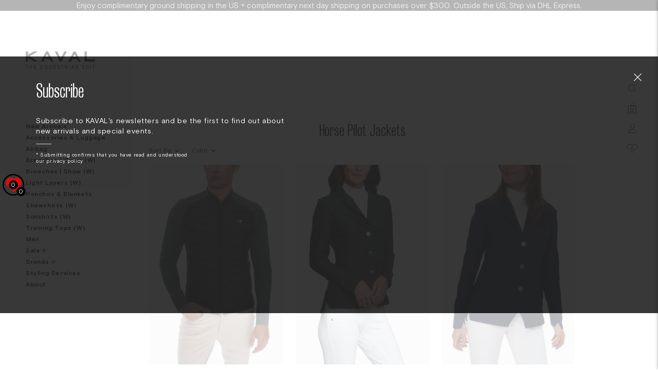

--- FILE ---
content_type: text/html; charset=utf-8
request_url: https://kaval.com/collections/horse-pilot-jackets
body_size: 37004
content:

<!doctype html>
<html class="template-collection" lang="en-US" dir="ltr" data-template-handle="collection">

<!-- BEGIN Google tag (gtag.js) -->
<script async src="https://www.googletagmanager.com/gtag/js?id=AW-828952126"></script>
<script>
  window.dataLayer = window.dataLayer || [];
  function gtag(){dataLayer.push(arguments);}
  gtag('js', new Date());

  gtag('config', 'G-5JN34P0ZY2');
  gtag('config', 'AW-828952126', {'allow_enhanced_conversions': true});
</script>
<!-- END Google tag (gtag.js) -->
  

  
  
  <script type="text/javascript">
    adroll_adv_id = "2YO7SE6JK5C47NWM4MAHEK";
    adroll_pix_id = "GWOFY4BJNVBDROB3WNE5UY";
    adroll_version = "2.0";

    (function(w, d, e, o, a) {
      w.__adroll_loaded = true;
      w.adroll = w.adroll || [];
      w.adroll.f = ['setProperties', 'identify', 'track'];
      var roundtripUrl = "https://s.adroll.com/j/" + adroll_adv_id + "/roundtrip.js";
      for (a = 0; a < w.adroll.f.length; a++) {
        w.adroll[w.adroll.f[a]] = w.adroll[w.adroll.f[a]] || (function(n) { return function() { w.adroll.push([n, arguments]) } })(w.adroll.f[a])
      };
      e = d.createElement('script');
      o = d.getElementsByTagName('script')[0];
      e.async = 1;
      e.src = roundtripUrl;
      o.parentNode.insertBefore(e, o);
    })(window, document);
    adroll.track("pageView");

    adroll.track('homeView', {siteType: 'm'})
  </script>
  
  <head>
      <meta name="facebook-domain-verification" content="q1xp0wxjgqw7iu6ttydb3snx1h8ey5" />
        <meta charset="utf-8">
        <meta name="viewport" content="width=device-width, initial-scale=1.0">
        <meta http-equiv='x-ua-compatible' content='IE=edge'>
        <meta name="author" content="Black &amp; Black Creative">
        

        
        




















<meta property="og:type"        content="product.group">
<meta property="og:title"       content="Horse Pilot Jackets">
<meta property="og:description" content="">
<meta property="og:image"       content="https://kaval.com/cdn/shop/files/kaval_Og-new_1200x.progressive.jpg?v=1613525426">
<meta property="og:url"         content="https://kaval.com/collections/horse-pilot-jackets">
<meta property="og:site_name"   content="KAVAL Inc.">


<meta name="twitter:card"      content="summary_large_image">
<meta name="twitter:image:alt" content="">


        
        

        <title>Horse Pilot Jackets | KAVAL Inc.</title>

        

        <link rel="canonical" href="https://kaval.com/collections/horse-pilot-jackets">
        <link rel="icon" href="//kaval.com/cdn/shop/t/63/assets/favicon_64x.png?v=20600780282459181651685332484">
         <img alt="icon"width="9999" height="9999" style="pointer-events: none; position: absolute; top: 0; left: 0; width: 99vw; height: 99vh; max-width: 100%; max-height: 100%;"  src="[data-uri]">    
        
        <link rel="stylesheet" href="//kaval.com/cdn/shop/t/63/assets/app.css?v=125953610440700884221726761432">
        <link rel="stylesheet" href="//kaval.com/cdn/shop/t/63/assets/custom.scss.css?v=151243933392193876411694769210">

        
        <script src="//kaval.com/cdn/shop/t/63/assets/header-min.js?v=171780675744017048091685332484"></script>
        <script>window.performance && window.performance.mark && window.performance.mark('shopify.content_for_header.start');</script><meta name="google-site-verification" content="ZUQkw8OEBiyeMu1ilUBaWkJtHh7BtfXmafasGW6J-4A">
<meta name="google-site-verification" content="ZUQkw8OEBiyeMu1ilUBaWkJtHh7BtfXmafasGW6J-4A">
<meta id="shopify-digital-wallet" name="shopify-digital-wallet" content="/19942869/digital_wallets/dialog">
<meta name="shopify-checkout-api-token" content="77f7721d828b549396326e9f7f0a1c8d">
<meta id="in-context-paypal-metadata" data-shop-id="19942869" data-venmo-supported="true" data-environment="production" data-locale="en_US" data-paypal-v4="true" data-currency="USD">
<link rel="alternate" type="application/atom+xml" title="Feed" href="/collections/horse-pilot-jackets.atom" />
<link rel="alternate" type="application/json+oembed" href="https://kaval.com/collections/horse-pilot-jackets.oembed">
<script async="async" src="/checkouts/internal/preloads.js?locale=en-US"></script>
<link rel="preconnect" href="https://shop.app" crossorigin="anonymous">
<script async="async" src="https://shop.app/checkouts/internal/preloads.js?locale=en-US&shop_id=19942869" crossorigin="anonymous"></script>
<script id="apple-pay-shop-capabilities" type="application/json">{"shopId":19942869,"countryCode":"US","currencyCode":"USD","merchantCapabilities":["supports3DS"],"merchantId":"gid:\/\/shopify\/Shop\/19942869","merchantName":"KAVAL Inc.","requiredBillingContactFields":["postalAddress","email"],"requiredShippingContactFields":["postalAddress","email"],"shippingType":"shipping","supportedNetworks":["visa","masterCard","amex","discover","elo","jcb"],"total":{"type":"pending","label":"KAVAL Inc.","amount":"1.00"},"shopifyPaymentsEnabled":true,"supportsSubscriptions":true}</script>
<script id="shopify-features" type="application/json">{"accessToken":"77f7721d828b549396326e9f7f0a1c8d","betas":["rich-media-storefront-analytics"],"domain":"kaval.com","predictiveSearch":true,"shopId":19942869,"locale":"en"}</script>
<script>var Shopify = Shopify || {};
Shopify.shop = "kaval-1.myshopify.com";
Shopify.locale = "en";
Shopify.currency = {"active":"USD","rate":"1.0"};
Shopify.country = "US";
Shopify.theme = {"name":"Made With ❤ By Arctic Grey (V16) - WTF?","id":125918511127,"schema_name":null,"schema_version":null,"theme_store_id":null,"role":"main"};
Shopify.theme.handle = "null";
Shopify.theme.style = {"id":null,"handle":null};
Shopify.cdnHost = "kaval.com/cdn";
Shopify.routes = Shopify.routes || {};
Shopify.routes.root = "/";</script>
<script type="module">!function(o){(o.Shopify=o.Shopify||{}).modules=!0}(window);</script>
<script>!function(o){function n(){var o=[];function n(){o.push(Array.prototype.slice.apply(arguments))}return n.q=o,n}var t=o.Shopify=o.Shopify||{};t.loadFeatures=n(),t.autoloadFeatures=n()}(window);</script>
<script>
  window.ShopifyPay = window.ShopifyPay || {};
  window.ShopifyPay.apiHost = "shop.app\/pay";
  window.ShopifyPay.redirectState = null;
</script>
<script id="shop-js-analytics" type="application/json">{"pageType":"collection"}</script>
<script defer="defer" async type="module" src="//kaval.com/cdn/shopifycloud/shop-js/modules/v2/client.init-shop-cart-sync_BT-GjEfc.en.esm.js"></script>
<script defer="defer" async type="module" src="//kaval.com/cdn/shopifycloud/shop-js/modules/v2/chunk.common_D58fp_Oc.esm.js"></script>
<script defer="defer" async type="module" src="//kaval.com/cdn/shopifycloud/shop-js/modules/v2/chunk.modal_xMitdFEc.esm.js"></script>
<script type="module">
  await import("//kaval.com/cdn/shopifycloud/shop-js/modules/v2/client.init-shop-cart-sync_BT-GjEfc.en.esm.js");
await import("//kaval.com/cdn/shopifycloud/shop-js/modules/v2/chunk.common_D58fp_Oc.esm.js");
await import("//kaval.com/cdn/shopifycloud/shop-js/modules/v2/chunk.modal_xMitdFEc.esm.js");

  window.Shopify.SignInWithShop?.initShopCartSync?.({"fedCMEnabled":true,"windoidEnabled":true});

</script>
<script>
  window.Shopify = window.Shopify || {};
  if (!window.Shopify.featureAssets) window.Shopify.featureAssets = {};
  window.Shopify.featureAssets['shop-js'] = {"shop-cart-sync":["modules/v2/client.shop-cart-sync_DZOKe7Ll.en.esm.js","modules/v2/chunk.common_D58fp_Oc.esm.js","modules/v2/chunk.modal_xMitdFEc.esm.js"],"init-fed-cm":["modules/v2/client.init-fed-cm_B6oLuCjv.en.esm.js","modules/v2/chunk.common_D58fp_Oc.esm.js","modules/v2/chunk.modal_xMitdFEc.esm.js"],"shop-cash-offers":["modules/v2/client.shop-cash-offers_D2sdYoxE.en.esm.js","modules/v2/chunk.common_D58fp_Oc.esm.js","modules/v2/chunk.modal_xMitdFEc.esm.js"],"shop-login-button":["modules/v2/client.shop-login-button_QeVjl5Y3.en.esm.js","modules/v2/chunk.common_D58fp_Oc.esm.js","modules/v2/chunk.modal_xMitdFEc.esm.js"],"pay-button":["modules/v2/client.pay-button_DXTOsIq6.en.esm.js","modules/v2/chunk.common_D58fp_Oc.esm.js","modules/v2/chunk.modal_xMitdFEc.esm.js"],"shop-button":["modules/v2/client.shop-button_DQZHx9pm.en.esm.js","modules/v2/chunk.common_D58fp_Oc.esm.js","modules/v2/chunk.modal_xMitdFEc.esm.js"],"avatar":["modules/v2/client.avatar_BTnouDA3.en.esm.js"],"init-windoid":["modules/v2/client.init-windoid_CR1B-cfM.en.esm.js","modules/v2/chunk.common_D58fp_Oc.esm.js","modules/v2/chunk.modal_xMitdFEc.esm.js"],"init-shop-for-new-customer-accounts":["modules/v2/client.init-shop-for-new-customer-accounts_C_vY_xzh.en.esm.js","modules/v2/client.shop-login-button_QeVjl5Y3.en.esm.js","modules/v2/chunk.common_D58fp_Oc.esm.js","modules/v2/chunk.modal_xMitdFEc.esm.js"],"init-shop-email-lookup-coordinator":["modules/v2/client.init-shop-email-lookup-coordinator_BI7n9ZSv.en.esm.js","modules/v2/chunk.common_D58fp_Oc.esm.js","modules/v2/chunk.modal_xMitdFEc.esm.js"],"init-shop-cart-sync":["modules/v2/client.init-shop-cart-sync_BT-GjEfc.en.esm.js","modules/v2/chunk.common_D58fp_Oc.esm.js","modules/v2/chunk.modal_xMitdFEc.esm.js"],"shop-toast-manager":["modules/v2/client.shop-toast-manager_DiYdP3xc.en.esm.js","modules/v2/chunk.common_D58fp_Oc.esm.js","modules/v2/chunk.modal_xMitdFEc.esm.js"],"init-customer-accounts":["modules/v2/client.init-customer-accounts_D9ZNqS-Q.en.esm.js","modules/v2/client.shop-login-button_QeVjl5Y3.en.esm.js","modules/v2/chunk.common_D58fp_Oc.esm.js","modules/v2/chunk.modal_xMitdFEc.esm.js"],"init-customer-accounts-sign-up":["modules/v2/client.init-customer-accounts-sign-up_iGw4briv.en.esm.js","modules/v2/client.shop-login-button_QeVjl5Y3.en.esm.js","modules/v2/chunk.common_D58fp_Oc.esm.js","modules/v2/chunk.modal_xMitdFEc.esm.js"],"shop-follow-button":["modules/v2/client.shop-follow-button_CqMgW2wH.en.esm.js","modules/v2/chunk.common_D58fp_Oc.esm.js","modules/v2/chunk.modal_xMitdFEc.esm.js"],"checkout-modal":["modules/v2/client.checkout-modal_xHeaAweL.en.esm.js","modules/v2/chunk.common_D58fp_Oc.esm.js","modules/v2/chunk.modal_xMitdFEc.esm.js"],"shop-login":["modules/v2/client.shop-login_D91U-Q7h.en.esm.js","modules/v2/chunk.common_D58fp_Oc.esm.js","modules/v2/chunk.modal_xMitdFEc.esm.js"],"lead-capture":["modules/v2/client.lead-capture_BJmE1dJe.en.esm.js","modules/v2/chunk.common_D58fp_Oc.esm.js","modules/v2/chunk.modal_xMitdFEc.esm.js"],"payment-terms":["modules/v2/client.payment-terms_Ci9AEqFq.en.esm.js","modules/v2/chunk.common_D58fp_Oc.esm.js","modules/v2/chunk.modal_xMitdFEc.esm.js"]};
</script>
<script>(function() {
  var isLoaded = false;
  function asyncLoad() {
    if (isLoaded) return;
    isLoaded = true;
    var urls = ["https:\/\/chimpstatic.com\/mcjs-connected\/js\/users\/06e16e7b56f1aef3f4406f5cc\/8f8935c70f3f6597c61113f3b.js?shop=kaval-1.myshopify.com","https:\/\/static.klaviyo.com\/onsite\/js\/klaviyo.js?company_id=L5JFPX\u0026shop=kaval-1.myshopify.com","https:\/\/str.rise-ai.com\/?shop=kaval-1.myshopify.com","https:\/\/strn.rise-ai.com\/?shop=kaval-1.myshopify.com","\/\/searchserverapi.com\/widgets\/shopify\/init.js?a=2F8c3s8B1T\u0026shop=kaval-1.myshopify.com","https:\/\/static.klaviyo.com\/onsite\/js\/L5JFPX\/klaviyo.js?company_id=L5JFPX\u0026shop=kaval-1.myshopify.com","https:\/\/cdn.nfcube.com\/instafeed-4780b2ddbedf078fb572b662634739b7.js?shop=kaval-1.myshopify.com"];
    for (var i = 0; i < urls.length; i++) {
      var s = document.createElement('script');
      s.type = 'text/javascript';
      s.async = true;
      s.src = urls[i];
      var x = document.getElementsByTagName('script')[0];
      x.parentNode.insertBefore(s, x);
    }
  };
  if(window.attachEvent) {
    window.attachEvent('onload', asyncLoad);
  } else {
    window.addEventListener('load', asyncLoad, false);
  }
})();</script>
<script id="__st">var __st={"a":19942869,"offset":-18000,"reqid":"79b415ee-28f3-4cb4-ad04-671daa0b7d52-1769230979","pageurl":"kaval.com\/collections\/horse-pilot-jackets","u":"326d12ec9ef2","p":"collection","rtyp":"collection","rid":265998893079};</script>
<script>window.ShopifyPaypalV4VisibilityTracking = true;</script>
<script id="captcha-bootstrap">!function(){'use strict';const t='contact',e='account',n='new_comment',o=[[t,t],['blogs',n],['comments',n],[t,'customer']],c=[[e,'customer_login'],[e,'guest_login'],[e,'recover_customer_password'],[e,'create_customer']],r=t=>t.map((([t,e])=>`form[action*='/${t}']:not([data-nocaptcha='true']) input[name='form_type'][value='${e}']`)).join(','),a=t=>()=>t?[...document.querySelectorAll(t)].map((t=>t.form)):[];function s(){const t=[...o],e=r(t);return a(e)}const i='password',u='form_key',d=['recaptcha-v3-token','g-recaptcha-response','h-captcha-response',i],f=()=>{try{return window.sessionStorage}catch{return}},m='__shopify_v',_=t=>t.elements[u];function p(t,e,n=!1){try{const o=window.sessionStorage,c=JSON.parse(o.getItem(e)),{data:r}=function(t){const{data:e,action:n}=t;return t[m]||n?{data:e,action:n}:{data:t,action:n}}(c);for(const[e,n]of Object.entries(r))t.elements[e]&&(t.elements[e].value=n);n&&o.removeItem(e)}catch(o){console.error('form repopulation failed',{error:o})}}const l='form_type',E='cptcha';function T(t){t.dataset[E]=!0}const w=window,h=w.document,L='Shopify',v='ce_forms',y='captcha';let A=!1;((t,e)=>{const n=(g='f06e6c50-85a8-45c8-87d0-21a2b65856fe',I='https://cdn.shopify.com/shopifycloud/storefront-forms-hcaptcha/ce_storefront_forms_captcha_hcaptcha.v1.5.2.iife.js',D={infoText:'Protected by hCaptcha',privacyText:'Privacy',termsText:'Terms'},(t,e,n)=>{const o=w[L][v],c=o.bindForm;if(c)return c(t,g,e,D).then(n);var r;o.q.push([[t,g,e,D],n]),r=I,A||(h.body.append(Object.assign(h.createElement('script'),{id:'captcha-provider',async:!0,src:r})),A=!0)});var g,I,D;w[L]=w[L]||{},w[L][v]=w[L][v]||{},w[L][v].q=[],w[L][y]=w[L][y]||{},w[L][y].protect=function(t,e){n(t,void 0,e),T(t)},Object.freeze(w[L][y]),function(t,e,n,w,h,L){const[v,y,A,g]=function(t,e,n){const i=e?o:[],u=t?c:[],d=[...i,...u],f=r(d),m=r(i),_=r(d.filter((([t,e])=>n.includes(e))));return[a(f),a(m),a(_),s()]}(w,h,L),I=t=>{const e=t.target;return e instanceof HTMLFormElement?e:e&&e.form},D=t=>v().includes(t);t.addEventListener('submit',(t=>{const e=I(t);if(!e)return;const n=D(e)&&!e.dataset.hcaptchaBound&&!e.dataset.recaptchaBound,o=_(e),c=g().includes(e)&&(!o||!o.value);(n||c)&&t.preventDefault(),c&&!n&&(function(t){try{if(!f())return;!function(t){const e=f();if(!e)return;const n=_(t);if(!n)return;const o=n.value;o&&e.removeItem(o)}(t);const e=Array.from(Array(32),(()=>Math.random().toString(36)[2])).join('');!function(t,e){_(t)||t.append(Object.assign(document.createElement('input'),{type:'hidden',name:u})),t.elements[u].value=e}(t,e),function(t,e){const n=f();if(!n)return;const o=[...t.querySelectorAll(`input[type='${i}']`)].map((({name:t})=>t)),c=[...d,...o],r={};for(const[a,s]of new FormData(t).entries())c.includes(a)||(r[a]=s);n.setItem(e,JSON.stringify({[m]:1,action:t.action,data:r}))}(t,e)}catch(e){console.error('failed to persist form',e)}}(e),e.submit())}));const S=(t,e)=>{t&&!t.dataset[E]&&(n(t,e.some((e=>e===t))),T(t))};for(const o of['focusin','change'])t.addEventListener(o,(t=>{const e=I(t);D(e)&&S(e,y())}));const B=e.get('form_key'),M=e.get(l),P=B&&M;t.addEventListener('DOMContentLoaded',(()=>{const t=y();if(P)for(const e of t)e.elements[l].value===M&&p(e,B);[...new Set([...A(),...v().filter((t=>'true'===t.dataset.shopifyCaptcha))])].forEach((e=>S(e,t)))}))}(h,new URLSearchParams(w.location.search),n,t,e,['guest_login'])})(!0,!0)}();</script>
<script integrity="sha256-4kQ18oKyAcykRKYeNunJcIwy7WH5gtpwJnB7kiuLZ1E=" data-source-attribution="shopify.loadfeatures" defer="defer" src="//kaval.com/cdn/shopifycloud/storefront/assets/storefront/load_feature-a0a9edcb.js" crossorigin="anonymous"></script>
<script crossorigin="anonymous" defer="defer" src="//kaval.com/cdn/shopifycloud/storefront/assets/shopify_pay/storefront-65b4c6d7.js?v=20250812"></script>
<script data-source-attribution="shopify.dynamic_checkout.dynamic.init">var Shopify=Shopify||{};Shopify.PaymentButton=Shopify.PaymentButton||{isStorefrontPortableWallets:!0,init:function(){window.Shopify.PaymentButton.init=function(){};var t=document.createElement("script");t.src="https://kaval.com/cdn/shopifycloud/portable-wallets/latest/portable-wallets.en.js",t.type="module",document.head.appendChild(t)}};
</script>
<script data-source-attribution="shopify.dynamic_checkout.buyer_consent">
  function portableWalletsHideBuyerConsent(e){var t=document.getElementById("shopify-buyer-consent"),n=document.getElementById("shopify-subscription-policy-button");t&&n&&(t.classList.add("hidden"),t.setAttribute("aria-hidden","true"),n.removeEventListener("click",e))}function portableWalletsShowBuyerConsent(e){var t=document.getElementById("shopify-buyer-consent"),n=document.getElementById("shopify-subscription-policy-button");t&&n&&(t.classList.remove("hidden"),t.removeAttribute("aria-hidden"),n.addEventListener("click",e))}window.Shopify?.PaymentButton&&(window.Shopify.PaymentButton.hideBuyerConsent=portableWalletsHideBuyerConsent,window.Shopify.PaymentButton.showBuyerConsent=portableWalletsShowBuyerConsent);
</script>
<script data-source-attribution="shopify.dynamic_checkout.cart.bootstrap">document.addEventListener("DOMContentLoaded",(function(){function t(){return document.querySelector("shopify-accelerated-checkout-cart, shopify-accelerated-checkout")}if(t())Shopify.PaymentButton.init();else{new MutationObserver((function(e,n){t()&&(Shopify.PaymentButton.init(),n.disconnect())})).observe(document.body,{childList:!0,subtree:!0})}}));
</script>
<link id="shopify-accelerated-checkout-styles" rel="stylesheet" media="screen" href="https://kaval.com/cdn/shopifycloud/portable-wallets/latest/accelerated-checkout-backwards-compat.css" crossorigin="anonymous">
<style id="shopify-accelerated-checkout-cart">
        #shopify-buyer-consent {
  margin-top: 1em;
  display: inline-block;
  width: 100%;
}

#shopify-buyer-consent.hidden {
  display: none;
}

#shopify-subscription-policy-button {
  background: none;
  border: none;
  padding: 0;
  text-decoration: underline;
  font-size: inherit;
  cursor: pointer;
}

#shopify-subscription-policy-button::before {
  box-shadow: none;
}

      </style>

<script>window.performance && window.performance.mark && window.performance.mark('shopify.content_for_header.end');</script>

        <meta name="p:domain_verify" content="bcada943ff1085822a196b3eb0d76d49"/>
      <meta name="google-site-verification" content="h0_kvuJu_ih17kkdp0qLON6iOn4GQnZ3H2gTnMmkJAo" />
    <!-- BEGIN app block: shopify://apps/consentmo-gdpr/blocks/gdpr_cookie_consent/4fbe573f-a377-4fea-9801-3ee0858cae41 -->


<!-- END app block --><!-- BEGIN app block: shopify://apps/consentmo-gdpr/blocks/ada_compliance/4fbe573f-a377-4fea-9801-3ee0858cae41 -->
<!-- END app block --><script src="https://cdn.shopify.com/extensions/019be9e8-7389-72d2-90ad-753cce315171/consentmo-gdpr-595/assets/consentmo_ada.js" type="text/javascript" defer="defer"></script>
<link href="https://cdn.shopify.com/extensions/019b7315-273a-71f2-af67-0d43dab6018a/iwish-633/assets/main.505ed1e9.chunk.css" rel="stylesheet" type="text/css" media="all">
<script src="https://cdn.shopify.com/extensions/019be9e8-7389-72d2-90ad-753cce315171/consentmo-gdpr-595/assets/consentmo_cookie_consent.js" type="text/javascript" defer="defer"></script>
<link href="https://monorail-edge.shopifysvc.com" rel="dns-prefetch">
<script>(function(){if ("sendBeacon" in navigator && "performance" in window) {try {var session_token_from_headers = performance.getEntriesByType('navigation')[0].serverTiming.find(x => x.name == '_s').description;} catch {var session_token_from_headers = undefined;}var session_cookie_matches = document.cookie.match(/_shopify_s=([^;]*)/);var session_token_from_cookie = session_cookie_matches && session_cookie_matches.length === 2 ? session_cookie_matches[1] : "";var session_token = session_token_from_headers || session_token_from_cookie || "";function handle_abandonment_event(e) {var entries = performance.getEntries().filter(function(entry) {return /monorail-edge.shopifysvc.com/.test(entry.name);});if (!window.abandonment_tracked && entries.length === 0) {window.abandonment_tracked = true;var currentMs = Date.now();var navigation_start = performance.timing.navigationStart;var payload = {shop_id: 19942869,url: window.location.href,navigation_start,duration: currentMs - navigation_start,session_token,page_type: "collection"};window.navigator.sendBeacon("https://monorail-edge.shopifysvc.com/v1/produce", JSON.stringify({schema_id: "online_store_buyer_site_abandonment/1.1",payload: payload,metadata: {event_created_at_ms: currentMs,event_sent_at_ms: currentMs}}));}}window.addEventListener('pagehide', handle_abandonment_event);}}());</script>
<script id="web-pixels-manager-setup">(function e(e,d,r,n,o){if(void 0===o&&(o={}),!Boolean(null===(a=null===(i=window.Shopify)||void 0===i?void 0:i.analytics)||void 0===a?void 0:a.replayQueue)){var i,a;window.Shopify=window.Shopify||{};var t=window.Shopify;t.analytics=t.analytics||{};var s=t.analytics;s.replayQueue=[],s.publish=function(e,d,r){return s.replayQueue.push([e,d,r]),!0};try{self.performance.mark("wpm:start")}catch(e){}var l=function(){var e={modern:/Edge?\/(1{2}[4-9]|1[2-9]\d|[2-9]\d{2}|\d{4,})\.\d+(\.\d+|)|Firefox\/(1{2}[4-9]|1[2-9]\d|[2-9]\d{2}|\d{4,})\.\d+(\.\d+|)|Chrom(ium|e)\/(9{2}|\d{3,})\.\d+(\.\d+|)|(Maci|X1{2}).+ Version\/(15\.\d+|(1[6-9]|[2-9]\d|\d{3,})\.\d+)([,.]\d+|)( \(\w+\)|)( Mobile\/\w+|) Safari\/|Chrome.+OPR\/(9{2}|\d{3,})\.\d+\.\d+|(CPU[ +]OS|iPhone[ +]OS|CPU[ +]iPhone|CPU IPhone OS|CPU iPad OS)[ +]+(15[._]\d+|(1[6-9]|[2-9]\d|\d{3,})[._]\d+)([._]\d+|)|Android:?[ /-](13[3-9]|1[4-9]\d|[2-9]\d{2}|\d{4,})(\.\d+|)(\.\d+|)|Android.+Firefox\/(13[5-9]|1[4-9]\d|[2-9]\d{2}|\d{4,})\.\d+(\.\d+|)|Android.+Chrom(ium|e)\/(13[3-9]|1[4-9]\d|[2-9]\d{2}|\d{4,})\.\d+(\.\d+|)|SamsungBrowser\/([2-9]\d|\d{3,})\.\d+/,legacy:/Edge?\/(1[6-9]|[2-9]\d|\d{3,})\.\d+(\.\d+|)|Firefox\/(5[4-9]|[6-9]\d|\d{3,})\.\d+(\.\d+|)|Chrom(ium|e)\/(5[1-9]|[6-9]\d|\d{3,})\.\d+(\.\d+|)([\d.]+$|.*Safari\/(?![\d.]+ Edge\/[\d.]+$))|(Maci|X1{2}).+ Version\/(10\.\d+|(1[1-9]|[2-9]\d|\d{3,})\.\d+)([,.]\d+|)( \(\w+\)|)( Mobile\/\w+|) Safari\/|Chrome.+OPR\/(3[89]|[4-9]\d|\d{3,})\.\d+\.\d+|(CPU[ +]OS|iPhone[ +]OS|CPU[ +]iPhone|CPU IPhone OS|CPU iPad OS)[ +]+(10[._]\d+|(1[1-9]|[2-9]\d|\d{3,})[._]\d+)([._]\d+|)|Android:?[ /-](13[3-9]|1[4-9]\d|[2-9]\d{2}|\d{4,})(\.\d+|)(\.\d+|)|Mobile Safari.+OPR\/([89]\d|\d{3,})\.\d+\.\d+|Android.+Firefox\/(13[5-9]|1[4-9]\d|[2-9]\d{2}|\d{4,})\.\d+(\.\d+|)|Android.+Chrom(ium|e)\/(13[3-9]|1[4-9]\d|[2-9]\d{2}|\d{4,})\.\d+(\.\d+|)|Android.+(UC? ?Browser|UCWEB|U3)[ /]?(15\.([5-9]|\d{2,})|(1[6-9]|[2-9]\d|\d{3,})\.\d+)\.\d+|SamsungBrowser\/(5\.\d+|([6-9]|\d{2,})\.\d+)|Android.+MQ{2}Browser\/(14(\.(9|\d{2,})|)|(1[5-9]|[2-9]\d|\d{3,})(\.\d+|))(\.\d+|)|K[Aa][Ii]OS\/(3\.\d+|([4-9]|\d{2,})\.\d+)(\.\d+|)/},d=e.modern,r=e.legacy,n=navigator.userAgent;return n.match(d)?"modern":n.match(r)?"legacy":"unknown"}(),u="modern"===l?"modern":"legacy",c=(null!=n?n:{modern:"",legacy:""})[u],f=function(e){return[e.baseUrl,"/wpm","/b",e.hashVersion,"modern"===e.buildTarget?"m":"l",".js"].join("")}({baseUrl:d,hashVersion:r,buildTarget:u}),m=function(e){var d=e.version,r=e.bundleTarget,n=e.surface,o=e.pageUrl,i=e.monorailEndpoint;return{emit:function(e){var a=e.status,t=e.errorMsg,s=(new Date).getTime(),l=JSON.stringify({metadata:{event_sent_at_ms:s},events:[{schema_id:"web_pixels_manager_load/3.1",payload:{version:d,bundle_target:r,page_url:o,status:a,surface:n,error_msg:t},metadata:{event_created_at_ms:s}}]});if(!i)return console&&console.warn&&console.warn("[Web Pixels Manager] No Monorail endpoint provided, skipping logging."),!1;try{return self.navigator.sendBeacon.bind(self.navigator)(i,l)}catch(e){}var u=new XMLHttpRequest;try{return u.open("POST",i,!0),u.setRequestHeader("Content-Type","text/plain"),u.send(l),!0}catch(e){return console&&console.warn&&console.warn("[Web Pixels Manager] Got an unhandled error while logging to Monorail."),!1}}}}({version:r,bundleTarget:l,surface:e.surface,pageUrl:self.location.href,monorailEndpoint:e.monorailEndpoint});try{o.browserTarget=l,function(e){var d=e.src,r=e.async,n=void 0===r||r,o=e.onload,i=e.onerror,a=e.sri,t=e.scriptDataAttributes,s=void 0===t?{}:t,l=document.createElement("script"),u=document.querySelector("head"),c=document.querySelector("body");if(l.async=n,l.src=d,a&&(l.integrity=a,l.crossOrigin="anonymous"),s)for(var f in s)if(Object.prototype.hasOwnProperty.call(s,f))try{l.dataset[f]=s[f]}catch(e){}if(o&&l.addEventListener("load",o),i&&l.addEventListener("error",i),u)u.appendChild(l);else{if(!c)throw new Error("Did not find a head or body element to append the script");c.appendChild(l)}}({src:f,async:!0,onload:function(){if(!function(){var e,d;return Boolean(null===(d=null===(e=window.Shopify)||void 0===e?void 0:e.analytics)||void 0===d?void 0:d.initialized)}()){var d=window.webPixelsManager.init(e)||void 0;if(d){var r=window.Shopify.analytics;r.replayQueue.forEach((function(e){var r=e[0],n=e[1],o=e[2];d.publishCustomEvent(r,n,o)})),r.replayQueue=[],r.publish=d.publishCustomEvent,r.visitor=d.visitor,r.initialized=!0}}},onerror:function(){return m.emit({status:"failed",errorMsg:"".concat(f," has failed to load")})},sri:function(e){var d=/^sha384-[A-Za-z0-9+/=]+$/;return"string"==typeof e&&d.test(e)}(c)?c:"",scriptDataAttributes:o}),m.emit({status:"loading"})}catch(e){m.emit({status:"failed",errorMsg:(null==e?void 0:e.message)||"Unknown error"})}}})({shopId: 19942869,storefrontBaseUrl: "https://kaval.com",extensionsBaseUrl: "https://extensions.shopifycdn.com/cdn/shopifycloud/web-pixels-manager",monorailEndpoint: "https://monorail-edge.shopifysvc.com/unstable/produce_batch",surface: "storefront-renderer",enabledBetaFlags: ["2dca8a86"],webPixelsConfigList: [{"id":"318767127","configuration":"{\"config\":\"{\\\"pixel_id\\\":\\\"G-5JN34P0ZY2\\\",\\\"target_country\\\":\\\"US\\\",\\\"gtag_events\\\":[{\\\"type\\\":\\\"search\\\",\\\"action_label\\\":\\\"G-5JN34P0ZY2\\\"},{\\\"type\\\":\\\"begin_checkout\\\",\\\"action_label\\\":\\\"G-5JN34P0ZY2\\\"},{\\\"type\\\":\\\"view_item\\\",\\\"action_label\\\":[\\\"G-5JN34P0ZY2\\\",\\\"MC-X79753CHS5\\\"]},{\\\"type\\\":\\\"purchase\\\",\\\"action_label\\\":[\\\"G-5JN34P0ZY2\\\",\\\"MC-X79753CHS5\\\"]},{\\\"type\\\":\\\"page_view\\\",\\\"action_label\\\":[\\\"G-5JN34P0ZY2\\\",\\\"MC-X79753CHS5\\\"]},{\\\"type\\\":\\\"add_payment_info\\\",\\\"action_label\\\":\\\"G-5JN34P0ZY2\\\"},{\\\"type\\\":\\\"add_to_cart\\\",\\\"action_label\\\":\\\"G-5JN34P0ZY2\\\"}],\\\"enable_monitoring_mode\\\":false}\"}","eventPayloadVersion":"v1","runtimeContext":"OPEN","scriptVersion":"b2a88bafab3e21179ed38636efcd8a93","type":"APP","apiClientId":1780363,"privacyPurposes":[],"dataSharingAdjustments":{"protectedCustomerApprovalScopes":["read_customer_address","read_customer_email","read_customer_name","read_customer_personal_data","read_customer_phone"]}},{"id":"199720983","configuration":"{\"shopId\":\"kaval-1.myshopify.com\"}","eventPayloadVersion":"v1","runtimeContext":"STRICT","scriptVersion":"674c31de9c131805829c42a983792da6","type":"APP","apiClientId":2753413,"privacyPurposes":["ANALYTICS","MARKETING","SALE_OF_DATA"],"dataSharingAdjustments":{"protectedCustomerApprovalScopes":["read_customer_address","read_customer_email","read_customer_name","read_customer_personal_data","read_customer_phone"]}},{"id":"163315735","configuration":"{\"pixel_id\":\"756674254534627\",\"pixel_type\":\"facebook_pixel\",\"metaapp_system_user_token\":\"-\"}","eventPayloadVersion":"v1","runtimeContext":"OPEN","scriptVersion":"ca16bc87fe92b6042fbaa3acc2fbdaa6","type":"APP","apiClientId":2329312,"privacyPurposes":["ANALYTICS","MARKETING","SALE_OF_DATA"],"dataSharingAdjustments":{"protectedCustomerApprovalScopes":["read_customer_address","read_customer_email","read_customer_name","read_customer_personal_data","read_customer_phone"]}},{"id":"shopify-app-pixel","configuration":"{}","eventPayloadVersion":"v1","runtimeContext":"STRICT","scriptVersion":"0450","apiClientId":"shopify-pixel","type":"APP","privacyPurposes":["ANALYTICS","MARKETING"]},{"id":"shopify-custom-pixel","eventPayloadVersion":"v1","runtimeContext":"LAX","scriptVersion":"0450","apiClientId":"shopify-pixel","type":"CUSTOM","privacyPurposes":["ANALYTICS","MARKETING"]}],isMerchantRequest: false,initData: {"shop":{"name":"KAVAL Inc.","paymentSettings":{"currencyCode":"USD"},"myshopifyDomain":"kaval-1.myshopify.com","countryCode":"US","storefrontUrl":"https:\/\/kaval.com"},"customer":null,"cart":null,"checkout":null,"productVariants":[],"purchasingCompany":null},},"https://kaval.com/cdn","fcfee988w5aeb613cpc8e4bc33m6693e112",{"modern":"","legacy":""},{"shopId":"19942869","storefrontBaseUrl":"https:\/\/kaval.com","extensionBaseUrl":"https:\/\/extensions.shopifycdn.com\/cdn\/shopifycloud\/web-pixels-manager","surface":"storefront-renderer","enabledBetaFlags":"[\"2dca8a86\"]","isMerchantRequest":"false","hashVersion":"fcfee988w5aeb613cpc8e4bc33m6693e112","publish":"custom","events":"[[\"page_viewed\",{}],[\"collection_viewed\",{\"collection\":{\"id\":\"265998893079\",\"title\":\"Horse Pilot Jackets\",\"productVariants\":[{\"price\":{\"amount\":192.0,\"currencyCode\":\"USD\"},\"product\":{\"title\":\"Storm Jacket -  Grey \/ Black\",\"vendor\":\"Horse Pilot\",\"id\":\"6614693281815\",\"untranslatedTitle\":\"Storm Jacket -  Grey \/ Black\",\"url\":\"\/products\/storm-jacket-grey-black\",\"type\":\"Outerwear - Men\"},\"id\":\"39508382908439\",\"image\":{\"src\":\"\/\/kaval.com\/cdn\/shop\/products\/StormJacket.png?v=1637105397\"},\"sku\":\"\",\"title\":\"S\",\"untranslatedTitle\":\"S\"},{\"price\":{\"amount\":290.0,\"currencyCode\":\"USD\"},\"product\":{\"title\":\"Aeromesh Jacket - Black\",\"vendor\":\"Horse Pilot\",\"id\":\"6602050011159\",\"untranslatedTitle\":\"Aeromesh Jacket - Black\",\"url\":\"\/products\/aeromesh-jacket-black\",\"type\":\"Show Coats\"},\"id\":\"39971646537751\",\"image\":{\"src\":\"\/\/kaval.com\/cdn\/shop\/products\/HP_AeromeshJacket-Black.png?v=1657752744\"},\"sku\":\"\",\"title\":\"34\",\"untranslatedTitle\":\"34\"},{\"price\":{\"amount\":290.0,\"currencyCode\":\"USD\"},\"product\":{\"title\":\"Aeromesh Jacket - Navy\",\"vendor\":\"Horse Pilot\",\"id\":\"6602048307223\",\"untranslatedTitle\":\"Aeromesh Jacket - Navy\",\"url\":\"\/products\/aeromesh-jacket-navy\",\"type\":\"Show Coats\"},\"id\":\"39971660693527\",\"image\":{\"src\":\"\/\/kaval.com\/cdn\/shop\/products\/AeromeshJacket_Navy.png?v=1648506910\"},\"sku\":\"\",\"title\":\"34\",\"untranslatedTitle\":\"34\"}]}}]]"});</script><script>
  window.ShopifyAnalytics = window.ShopifyAnalytics || {};
  window.ShopifyAnalytics.meta = window.ShopifyAnalytics.meta || {};
  window.ShopifyAnalytics.meta.currency = 'USD';
  var meta = {"products":[{"id":6614693281815,"gid":"gid:\/\/shopify\/Product\/6614693281815","vendor":"Horse Pilot","type":"Outerwear - Men","handle":"storm-jacket-grey-black","variants":[{"id":39508382908439,"price":19200,"name":"Storm Jacket -  Grey \/ Black - S","public_title":"S","sku":""},{"id":39508382941207,"price":19200,"name":"Storm Jacket -  Grey \/ Black - M","public_title":"M","sku":""},{"id":39508382973975,"price":19200,"name":"Storm Jacket -  Grey \/ Black - L","public_title":"L","sku":""},{"id":39508383006743,"price":19200,"name":"Storm Jacket -  Grey \/ Black - XL","public_title":"XL","sku":""}],"remote":false},{"id":6602050011159,"gid":"gid:\/\/shopify\/Product\/6602050011159","vendor":"Horse Pilot","type":"Show Coats","handle":"aeromesh-jacket-black","variants":[{"id":39971646537751,"price":29000,"name":"Aeromesh Jacket - Black - 34","public_title":"34","sku":""},{"id":39971646570519,"price":29000,"name":"Aeromesh Jacket - Black - 36","public_title":"36","sku":""},{"id":39971646603287,"price":29000,"name":"Aeromesh Jacket - Black - 38","public_title":"38","sku":""},{"id":39971646636055,"price":29000,"name":"Aeromesh Jacket - Black - 40","public_title":"40","sku":""},{"id":39971646701591,"price":29000,"name":"Aeromesh Jacket - Black - 42","public_title":"42","sku":""},{"id":39971646734359,"price":29000,"name":"Aeromesh Jacket - Black - 44","public_title":"44","sku":""}],"remote":false},{"id":6602048307223,"gid":"gid:\/\/shopify\/Product\/6602048307223","vendor":"Horse Pilot","type":"Show Coats","handle":"aeromesh-jacket-navy","variants":[{"id":39971660693527,"price":29000,"name":"Aeromesh Jacket - Navy - 34","public_title":"34","sku":""},{"id":39971660726295,"price":29000,"name":"Aeromesh Jacket - Navy - 36","public_title":"36","sku":""},{"id":39971660759063,"price":29000,"name":"Aeromesh Jacket - Navy - 38","public_title":"38","sku":""},{"id":39971660791831,"price":29000,"name":"Aeromesh Jacket - Navy - 40","public_title":"40","sku":""},{"id":39971660824599,"price":29000,"name":"Aeromesh Jacket - Navy - 42","public_title":"42","sku":""},{"id":39971660857367,"price":29000,"name":"Aeromesh Jacket - Navy - 44","public_title":"44","sku":""}],"remote":false}],"page":{"pageType":"collection","resourceType":"collection","resourceId":265998893079,"requestId":"79b415ee-28f3-4cb4-ad04-671daa0b7d52-1769230979"}};
  for (var attr in meta) {
    window.ShopifyAnalytics.meta[attr] = meta[attr];
  }
</script>
<script class="analytics">
  (function () {
    var customDocumentWrite = function(content) {
      var jquery = null;

      if (window.jQuery) {
        jquery = window.jQuery;
      } else if (window.Checkout && window.Checkout.$) {
        jquery = window.Checkout.$;
      }

      if (jquery) {
        jquery('body').append(content);
      }
    };

    var hasLoggedConversion = function(token) {
      if (token) {
        return document.cookie.indexOf('loggedConversion=' + token) !== -1;
      }
      return false;
    }

    var setCookieIfConversion = function(token) {
      if (token) {
        var twoMonthsFromNow = new Date(Date.now());
        twoMonthsFromNow.setMonth(twoMonthsFromNow.getMonth() + 2);

        document.cookie = 'loggedConversion=' + token + '; expires=' + twoMonthsFromNow;
      }
    }

    var trekkie = window.ShopifyAnalytics.lib = window.trekkie = window.trekkie || [];
    if (trekkie.integrations) {
      return;
    }
    trekkie.methods = [
      'identify',
      'page',
      'ready',
      'track',
      'trackForm',
      'trackLink'
    ];
    trekkie.factory = function(method) {
      return function() {
        var args = Array.prototype.slice.call(arguments);
        args.unshift(method);
        trekkie.push(args);
        return trekkie;
      };
    };
    for (var i = 0; i < trekkie.methods.length; i++) {
      var key = trekkie.methods[i];
      trekkie[key] = trekkie.factory(key);
    }
    trekkie.load = function(config) {
      trekkie.config = config || {};
      trekkie.config.initialDocumentCookie = document.cookie;
      var first = document.getElementsByTagName('script')[0];
      var script = document.createElement('script');
      script.type = 'text/javascript';
      script.onerror = function(e) {
        var scriptFallback = document.createElement('script');
        scriptFallback.type = 'text/javascript';
        scriptFallback.onerror = function(error) {
                var Monorail = {
      produce: function produce(monorailDomain, schemaId, payload) {
        var currentMs = new Date().getTime();
        var event = {
          schema_id: schemaId,
          payload: payload,
          metadata: {
            event_created_at_ms: currentMs,
            event_sent_at_ms: currentMs
          }
        };
        return Monorail.sendRequest("https://" + monorailDomain + "/v1/produce", JSON.stringify(event));
      },
      sendRequest: function sendRequest(endpointUrl, payload) {
        // Try the sendBeacon API
        if (window && window.navigator && typeof window.navigator.sendBeacon === 'function' && typeof window.Blob === 'function' && !Monorail.isIos12()) {
          var blobData = new window.Blob([payload], {
            type: 'text/plain'
          });

          if (window.navigator.sendBeacon(endpointUrl, blobData)) {
            return true;
          } // sendBeacon was not successful

        } // XHR beacon

        var xhr = new XMLHttpRequest();

        try {
          xhr.open('POST', endpointUrl);
          xhr.setRequestHeader('Content-Type', 'text/plain');
          xhr.send(payload);
        } catch (e) {
          console.log(e);
        }

        return false;
      },
      isIos12: function isIos12() {
        return window.navigator.userAgent.lastIndexOf('iPhone; CPU iPhone OS 12_') !== -1 || window.navigator.userAgent.lastIndexOf('iPad; CPU OS 12_') !== -1;
      }
    };
    Monorail.produce('monorail-edge.shopifysvc.com',
      'trekkie_storefront_load_errors/1.1',
      {shop_id: 19942869,
      theme_id: 125918511127,
      app_name: "storefront",
      context_url: window.location.href,
      source_url: "//kaval.com/cdn/s/trekkie.storefront.8d95595f799fbf7e1d32231b9a28fd43b70c67d3.min.js"});

        };
        scriptFallback.async = true;
        scriptFallback.src = '//kaval.com/cdn/s/trekkie.storefront.8d95595f799fbf7e1d32231b9a28fd43b70c67d3.min.js';
        first.parentNode.insertBefore(scriptFallback, first);
      };
      script.async = true;
      script.src = '//kaval.com/cdn/s/trekkie.storefront.8d95595f799fbf7e1d32231b9a28fd43b70c67d3.min.js';
      first.parentNode.insertBefore(script, first);
    };
    trekkie.load(
      {"Trekkie":{"appName":"storefront","development":false,"defaultAttributes":{"shopId":19942869,"isMerchantRequest":null,"themeId":125918511127,"themeCityHash":"15294826049528129575","contentLanguage":"en","currency":"USD","eventMetadataId":"df0e28ff-c4c3-4dde-999f-99729015dae0"},"isServerSideCookieWritingEnabled":true,"monorailRegion":"shop_domain","enabledBetaFlags":["65f19447"]},"Session Attribution":{},"S2S":{"facebookCapiEnabled":true,"source":"trekkie-storefront-renderer","apiClientId":580111}}
    );

    var loaded = false;
    trekkie.ready(function() {
      if (loaded) return;
      loaded = true;

      window.ShopifyAnalytics.lib = window.trekkie;

      var originalDocumentWrite = document.write;
      document.write = customDocumentWrite;
      try { window.ShopifyAnalytics.merchantGoogleAnalytics.call(this); } catch(error) {};
      document.write = originalDocumentWrite;

      window.ShopifyAnalytics.lib.page(null,{"pageType":"collection","resourceType":"collection","resourceId":265998893079,"requestId":"79b415ee-28f3-4cb4-ad04-671daa0b7d52-1769230979","shopifyEmitted":true});

      var match = window.location.pathname.match(/checkouts\/(.+)\/(thank_you|post_purchase)/)
      var token = match? match[1]: undefined;
      if (!hasLoggedConversion(token)) {
        setCookieIfConversion(token);
        window.ShopifyAnalytics.lib.track("Viewed Product Category",{"currency":"USD","category":"Collection: horse-pilot-jackets","collectionName":"horse-pilot-jackets","collectionId":265998893079,"nonInteraction":true},undefined,undefined,{"shopifyEmitted":true});
      }
    });


        var eventsListenerScript = document.createElement('script');
        eventsListenerScript.async = true;
        eventsListenerScript.src = "//kaval.com/cdn/shopifycloud/storefront/assets/shop_events_listener-3da45d37.js";
        document.getElementsByTagName('head')[0].appendChild(eventsListenerScript);

})();</script>
  <script>
  if (!window.ga || (window.ga && typeof window.ga !== 'function')) {
    window.ga = function ga() {
      (window.ga.q = window.ga.q || []).push(arguments);
      if (window.Shopify && window.Shopify.analytics && typeof window.Shopify.analytics.publish === 'function') {
        window.Shopify.analytics.publish("ga_stub_called", {}, {sendTo: "google_osp_migration"});
      }
      console.error("Shopify's Google Analytics stub called with:", Array.from(arguments), "\nSee https://help.shopify.com/manual/promoting-marketing/pixels/pixel-migration#google for more information.");
    };
    if (window.Shopify && window.Shopify.analytics && typeof window.Shopify.analytics.publish === 'function') {
      window.Shopify.analytics.publish("ga_stub_initialized", {}, {sendTo: "google_osp_migration"});
    }
  }
</script>
<script
  defer
  src="https://kaval.com/cdn/shopifycloud/perf-kit/shopify-perf-kit-3.0.4.min.js"
  data-application="storefront-renderer"
  data-shop-id="19942869"
  data-render-region="gcp-us-east1"
  data-page-type="collection"
  data-theme-instance-id="125918511127"
  data-theme-name=""
  data-theme-version=""
  data-monorail-region="shop_domain"
  data-resource-timing-sampling-rate="10"
  data-shs="true"
  data-shs-beacon="true"
  data-shs-export-with-fetch="true"
  data-shs-logs-sample-rate="1"
  data-shs-beacon-endpoint="https://kaval.com/api/collect"
></script>
</head>
    <body id="top">
      
     
      
        
<div class="desktop-content">
  

    <div class="main-header__banner" role="banner" style="background-color: #000000;  color: #cccccc;">

        
            <a href="/pages/delivery-returns">
        

        <p>Enjoy complimentary ground shipping in the US + complimentary next day shipping on purchases over $300. Outside the US, Ship via DHL Express.  </p>

        
            </a>
        
<!-- 
        <div class="top-banner-close__wrapper" data-toggle='{"togglesClass": "top-banner-toggled", "allowEscToggle": true}'>
            <div class="top-banner-close" >
            </div>
        </div> -->


    </div>



</div>

<header class="main-header">
  <div class="mobile-content">
    

    <div class="main-header__banner" role="banner" style="background-color: #000000;  color: #cccccc;">

        
            <a href="/pages/delivery-returns">
        

        <p>Enjoy complimentary ground shipping in the US + complimentary next day shipping on purchases over $300. Outside the US, Ship via DHL Express.  </p>

        
            </a>
        
<!-- 
        <div class="top-banner-close__wrapper" data-toggle='{"togglesClass": "top-banner-toggled", "allowEscToggle": true}'>
            <div class="top-banner-close" >
            </div>
        </div> -->


    </div>



  </div>
    
    <div class="main-header__mobile  mobile-header">

        
        <div class="mobile-header__left">

            <div class="mobile-header__padding" data-toggle='{"togglesClass": "mobile-nav--toggled", "allowEscToggle": true}'>

                <div class="mobile-header__menu-icon  menu-icon">
                    <div class="menu-icon__line"></div>
                    <div class="menu-icon__line"></div>
                    <div class="menu-icon__line"></div>
                </div>

            </div>

        </div>

        
        <div class="mobile-header__center">
            <a href="https://kaval.com">
                <svg xmlns="http://www.w3.org/2000/svg" xmlns:xlink="http://www.w3.org/1999/xlink" viewBox="0 0 180 25.99"><title>logo-mobile</title><g id="Layer_2" data-name="Layer 2"><g id="Layer_1-2" data-name="Layer 1"><image width="367" height="53" transform="scale(0.49)" xlink:href="[data-uri]"/></g></g></svg>

            </a>
        </div>

        
        <div class="mobile-header__right">
            <div class="mobile-header__padding">

              <div id="mobile-bag" data-toggle='{"togglesClass": "mini-cart--toggled", "allowEscToggle": true}' class="mobile-bag" data-cart-view="data-cart-view" rv-text="cart.item_count">0</div>

            </div>
        </div>
    </div>


    
    <div class="main-header__desktop  desktop-header">

        <div class="desktop-header__inner">

            <div class="desktop-header__left">
              <a href="https://kaval.com">
                <div class="logo-desktop">
                  <?xml version="1.0" encoding="utf-8"?>
<!-- Generator: Adobe Illustrator 21.1.0, SVG Export Plug-In . SVG Version: 6.00 Build 0)  -->
<svg version="1.1" id="Layer_1" xmlns="http://www.w3.org/2000/svg" xmlns:xlink="http://www.w3.org/1999/xlink" x="0px" y="0px"
	 viewBox="0 0 368 54" style="enable-background:new 0 0 368 54;" xml:space="preserve">
<g>
	<polygon points="42.4,0.4 12.2,17.7 12.2,0.4 0.3,0.4 0.3,53.6 12.2,53.6 12.2,34.2 42.3,53.6 64,53.6 20.7,25.9 65,0.4 	"/>
	<path d="M107.9,0.4L80.4,53.6h13.3l6.2-12.2h26.6l6.1,12.2H146L118.6,0.4H107.9z M105.6,30.2l7.6-15.3l7.6,15.3H105.6z"/>
	<polygon points="186,37.5 167.1,0.4 153.8,0.4 181.4,53.6 190.7,53.6 218.3,0.4 205,0.4 	"/>
	<path d="M253.8,0.4l-27.4,53.3h13.3l6.2-12.2h26.6l6.1,12.2H292L264.6,0.4H253.8z M251.6,30.2l7.6-15.3l7.6,15.3H251.6z"/>
	<polygon points="323.9,42.4 323.9,0.4 312,0.4 312,53.6 367.7,53.6 367.7,42.4 	"/>
</g>
</svg>




<?xml version="1.0" encoding="utf-8"?>
<!-- Generator: Adobe Illustrator 21.1.0, SVG Export Plug-In . SVG Version: 6.00 Build 0)  -->
<svg version="1.1" id="Layer_1" xmlns="http://www.w3.org/2000/svg" xmlns:xlink="http://www.w3.org/1999/xlink" x="0px" y="0px"
	 viewBox="0 0 250 15.6" style="enable-background:new 0 0 250 15.6;" xml:space="preserve">
<g>
	<path d="M0.3,1h8.8v1.3H5.5v10.6H4V2.2H0.3V1z"/>
	<path d="M14.1,1h1.4v5.2h5.9V1h1.4v11.9h-1.4V7.5h-5.9v5.4h-1.4V1z"/>
	<path d="M29.8,1h7.4v1.3h-6v3.9h5.5v1.3h-5.5v4.1h6.1v1.3h-7.5V1z"/>
	<path d="M53.8,1h7.4v1.3h-6v3.9h5.5v1.3h-5.5v4.1h6.1v1.3h-7.5V1z"/>
	<path d="M75.2,15.3c-0.8-0.8-1.3-1.5-1.8-2.3c-0.2,0-0.4,0.1-0.6,0.1c-3.2,0-5.7-2.5-5.7-6.2c0-3.7,2.5-6.2,5.7-6.2
		s5.7,2.5,5.7,6.2c0,2.9-1.5,5-3.7,5.8c0.4,0.6,0.9,1.2,1.4,1.7L75.2,15.3z M77.1,6.9c0-3-1.8-4.9-4.3-4.9s-4.3,2-4.3,4.9
		c0,3,1.8,4.9,4.3,4.9S77.1,9.9,77.1,6.9z"/>
	<path d="M93.6,8.9c0,2.7-1.8,4.2-4.4,4.2s-4.4-1.5-4.4-4.2V1h1.4v8c0,1.6,1,2.9,3,2.9s3-1.3,3-2.9V1h1.4V8.9z"/>
	<path d="M100.7,1h7.4v1.3h-6v3.9h5.5v1.3h-5.5v4.1h6.1v1.3h-7.5V1z"/>
	<path d="M119,6.1c2.6,0.5,3.8,1.6,3.8,3.5c0,2-1.7,3.6-4.3,3.6c-2.7,0-4.4-1.6-4.7-3.7l1.3-0.7c0.3,2.1,1.7,3.1,3.5,3.1
		c1.9,0,2.9-1,2.9-2.2c0-1.4-1.1-2-3.1-2.4c-2.3-0.4-3.9-1.4-3.9-3.4c0-1.8,1.7-3.1,4-3.1c2.1,0,3.7,1.1,4.3,2.9l-1.2,0.7
		c-0.5-1.4-1.6-2.3-3.1-2.3s-2.6,0.7-2.6,1.9C115.7,5,116.8,5.7,119,6.1z"/>
	<path d="M127.4,1h8.8v1.3h-3.7v10.6h-1.4V2.2h-3.7C127.4,2.2,127.4,1,127.4,1z"/>
	<path d="M146.3,7.7h-2.7v5.2h-1.4V1h4.7c2.4,0,3.8,1.4,3.8,3.4c0,1.6-1.1,2.9-2.9,3.3l3,5.3h-1.6L146.3,7.7z M143.6,6.4h3.1
		c1.7,0,2.7-0.7,2.7-2.1c0-1.4-1-2.1-2.7-2.1h-3.1V6.4z"/>
	<path d="M157,1h1.4v11.9H157V1z"/>
	<path d="M168.4,1h1.5l4.7,11.9h-1.5l-1.4-3.5h-5.3l-1.4,3.5h-1.5L168.4,1z M166.9,8.1h4.3l-1.8-4.6c0,0-0.2-0.6-0.4-1
		c-0.1,0.4-0.4,1-0.4,1L166.9,8.1z"/>
	<path d="M179.8,1h1.5l5.7,9c0,0,0.4,0.7,0.5,0.9V1h1.4v11.9h-1.5l-5.7-9c0,0-0.4-0.7-0.5-0.9v9.9h-1.4V1z"/>
	<path d="M204.7,1h7.4v1.3h-6v3.9h5.5v1.3h-5.5v4.1h6.1v1.3h-7.5V1z"/>
	<path d="M218,1h3.3c3.5,0,6.1,2.2,6.1,5.9c0,3.8-2.5,5.9-6.1,5.9H218V1z M225.9,6.9c0-3.2-1.9-4.7-4.7-4.7h-1.8v9.4h1.8
		C224,11.6,225.9,10.1,225.9,6.9z"/>
	<path d="M233.4,1h1.4v11.9h-1.4V1z"/>
	<path d="M240.7,1h8.8v1.3h-3.7v10.6h-1.4V2.2h-3.7L240.7,1L240.7,1z"/>
</g>
</svg>

                </div>
              </a></div>

            <div class="desktop-header__center"></div>

            <div class="desktop-header__right">

                

                    <div class="desktop-header__item">

                      <div data-toggle='{"togglesClass": "desktop-search-wrapper--toggled", "allowEscToggle": true}' class="desktop-search">
                          <!-- <img src="//kaval.com/cdn/shop/t/63/assets/search.svg?v=58728163646104501791685332484"> -->
                      </div>


                        <!-- <form action="/search" class="desktop-header__search  js-header-search" role="search">

                            <input type="text" autocomplete="off" class="desktop-header__search-input  js-header-search-input" placeholder="Search brand" name="q">

                            <button type="submit" class="desktop-header__search-submit  js-header-search-submit  a">
                                <span class="fa  fa-search"></span>
                            </button>

                        </form> -->

                    </div>

                

                <div class="desktop-header__item">
                    <div data-toggle='{"togglesClass": "mini-cart--toggled", "allowEscToggle": true}' class="desktop-cart" data-cart-view="data-cart-view" rv-text="cart.item_count" >
                        0
                    </div>
                </div>

                
                <div class="desktop-header__item">
                    <a href="/account">
                        <div class="user-account">

                                <!-- <img src="//kaval.com/cdn/shop/t/63/assets/account_20x.png?v=147138327942423126061685332484"> -->

                        </div>
                    </a>
                </div>

                <div class="desktop-header__item">
                    <a href="/apps/iwish">
                        <div class="wish-list">
                          <p class="iWishCount">0</p>
                          <!-- 
	<a class="iWishView" href="/apps/iwish">Wishlist (<span class="iWishCount">0</span>)</a>

 -->
                          <!-- <img src="//kaval.com/cdn/shop/t/63/assets/account_20x.png?v=147138327942423126061685332484"> -->
                        </div>
                    </a>
                </div>
<!--
                <div class="desktop-arrow-up">
                  <a class="siteArrow" href="#top">
                  </a>
                </div> -->

            </div>

        </div>

    </div>

    
    <nav class="desktop-nav">
        <div class="desktop-nav__inner">
            





    

    



    

    

    



    

    

    



    

    

    



    

    

    



    

    

    



    

    

    



    

    

    



    

    

    



    

    

    



    

    

    



    

    

    



    

        

            

        

            

        

            

        

            

        

    

    

    



    

        

            

        

            

        

            

        

            

        

            

        

            

        

            

        

            

        

            

        

            

        

            

        

            

        

            

        

            

        

            

        

            

        

            

        

            

        

            

        

            

        

            

        

            

        

            

        

            

        

            

        

            

        

            

        

            

        

            

        

            

        

            

        

    

    

    



    

    

    



    

    

    

    <div class="sk-new-arrivals sk-  123456789">

        <a href="/collections/new-arrivals" class="desktop-nav__item    ">New Arrivals</a>
        
	
    </div>
    

    

    <div class="sk-accessories-luggage sk-  123456789">

        <a href="/collections/accessories-luggage" class="desktop-nav__item    ">Accessories & Luggage</a>
        
	
    </div>
    

    

    <div class="sk-airbag sk-  123456789">

        <a href="/collections/air-bag-jackets" class="desktop-nav__item    ">Airbag</a>
        
	
    </div>
    

    

    <div class="sk-breeches-color-w sk-  123456789">

        <a href="/collections/color-breeches-women" class="desktop-nav__item    ">Breeches | Color (W)</a>
        
	
    </div>
    

    

    <div class="sk-breeches-show-w sk-  123456789">

        <a href="/collections/show-breeches" class="desktop-nav__item    ">Breeches | Show (W)</a>
        
	
    </div>
    

    

    <div class="sk-light-layers-w sk-  123456789">

        <a href="/collections/light-layers" class="desktop-nav__item    ">Light Layers (W)</a>
        
	
    </div>
    

    

    <div class="sk-ponchos-blankets sk-  123456789">

        <a href="/collections/ponchos" class="desktop-nav__item    ">Ponchos & Blankets</a>
        
	
    </div>
    

    

    <div class="sk-showshirts-w sk-  123456789">

        <a href="/collections/showshirts" class="desktop-nav__item    ">Showshirts (W)</a>
        
	
    </div>
    

    

    <div class="sk-sunshirts-w sk-  123456789">

        <a href="/pages/sunshirts" class="desktop-nav__item    ">Sunshirts (W)</a>
        
	
    </div>
    

    

    <div class="sk-training-tops-w sk-  123456789">

        <a href="/collections/womens-training-tops" class="desktop-nav__item    ">Training Tops (W)</a>
        
	
    </div>
    

    

    <div class="sk-men sk-  123456789">

        <a href="/collections/men-1" class="desktop-nav__item    ">Men</a>
        
	
    </div>
    

    

    <div class="sk-sale sk- desktop-nav__dropdown-wrap   123456789">

        <a href="/pages/sale" class="desktop-nav__item    desktop-nav__dropdown-summary">Sale</a>
        	
			
      			
      		
            <div class="desktop-nav__dropdown" aria-label="Sale submenu">
				
                
					
                                
              	

                    
                    

                    
                    


                    
                    


                    
                    
              		
              

                    

                        <div>

                            <a href="/collections/sale-small-sizes" class="desktop-nav__item  desktop-nav__item--in-dropdown    highlight  ">Womens | Small Sizes</a>

                        

                        </div>


                    



                
					
                                
              	

                    
                    

                    
                    


                    
                    


                    
                    
              		
              

                    

                        <div>

                            <a href="/collections/sale-medium-sizes" class="desktop-nav__item  desktop-nav__item--in-dropdown    highlight  ">Womens | Medium Sizes</a>

                        

                        </div>


                    



                
					
                                
              	

                    
                    

                    
                    


                    
                    


                    
                    
              		
              

                    

                        <div>

                            <a href="/collections/sale-larger-sizes" class="desktop-nav__item  desktop-nav__item--in-dropdown    highlight  ">Womens | Larger Sizes</a>

                        

                        </div>


                    



                
					
                                
              	

                    
                    

                    
                    


                    
                    


                    
                    
              		
              

                    

                        <div>

                            <a href="/collections/mens-sale-1" class="desktop-nav__item  desktop-nav__item--in-dropdown    highlight  ">Men</a>

                        

                        </div>


                    



                
				
            </div>
      			
            
        
	
    </div>
    

    

    <div class="sk-brands sk- desktop-nav__dropdown-wrap   123456789">

        <a href="/collections/brands" class="desktop-nav__item    desktop-nav__dropdown-summary">Brands</a>
        	
			
      			
      		
            <div class="desktop-nav__dropdown" aria-label="Brands submenu">
				
                
					
                                
              	

                    
                    

                    
                    


                    
                    


                    
                    
              		
              

                    
                        <div>

                            <a href="/collections/aa-equestrian" class="desktop-nav__item  desktop-nav__item--in-dropdown      desktop-nav__sub-dropdown-summary-brand">AA Equestrian</a>

                        </div>

                    



                
					
                                
              	

                    
                    

                    
                    


                    
                    


                    
                    
              		
              

                    
                        <div>

                            <a href="/collections/animo" class="desktop-nav__item  desktop-nav__item--in-dropdown      ">Animo</a>

                        </div>

                    



                
					
                                
              	

                    
                    

                    
                    


                    
                    


                    
                    
              		
              

                    
                        <div>

                            <a href="/collections/callidae" class="desktop-nav__item  desktop-nav__item--in-dropdown      ">Callidae</a>

                        </div>

                    



                
					
                                
              	

                    
                    

                    
                    


                    
                    


                    
                    
              		
              

                    
                        <div>

                            <a href="/collections/criniere" class="desktop-nav__item  desktop-nav__item--in-dropdown      desktop-nav__sub-dropdown-summary-brand">Criniere</a>

                        </div>

                    



                
					
                                
              	

                    
                    

                    
                    


                    
                    


                    
                    
              		
              

                    
                        <div>

                            <a href="/collections/designs-by-dagmar" class="desktop-nav__item  desktop-nav__item--in-dropdown      desktop-nav__sub-dropdown-summary-brand">Designs by Dagmar</a>

                        </div>

                    



                
					
                                
              	

                    
                    

                    
                    


                    
                    


                    
                    
              		
              

                    
                        <div>

                            <a href="/collections/ego-7" class="desktop-nav__item  desktop-nav__item--in-dropdown      desktop-nav__sub-dropdown-summary-brand">Ego 7</a>

                        </div>

                    



                
					
                                
              	

                    
                    

                    
                    


                    
                    


                    
                    
              		
              

                    
                        <div>

                            <a href="/collections/eques-pante" class="desktop-nav__item  desktop-nav__item--in-dropdown      ">Eques Pante</a>

                        </div>

                    



                
					
                                
              	

                    
                    

                    
                    


                    
                    


                    
                    
              		
              

                    
                        <div>

                            <a href="/collections/equiline" class="desktop-nav__item  desktop-nav__item--in-dropdown      desktop-nav__sub-dropdown-summary-brand">Equiline</a>

                        </div>

                    



                
					
                                
              	

                    
                    

                    
                    


                    
                    


                    
                    
              		
              

                    
                        <div>

                            <a href="/collections/euphoric-equestrian" class="desktop-nav__item  desktop-nav__item--in-dropdown      desktop-nav__sub-dropdown-summary-brand">Euphoric Equestrian</a>

                        </div>

                    



                
					
                                
              	

                    
                    

                    
                    


                    
                    


                    
                    
              		
              

                    

                        <div>

                            <a href="/collections/figaro-apothecary" class="desktop-nav__item  desktop-nav__item--in-dropdown      ">Figaro Apothecary</a>

                        

                        </div>


                    



                
					
                                
              	

                    
                    

                    
                    


                    
                    


                    
                    
              		
              

                    
                        <div>

                            <a href="/collections/for-horses" class="desktop-nav__item  desktop-nav__item--in-dropdown      desktop-nav__sub-dropdown-summary-brand">For Horses</a>

                        </div>

                    



                
					
                                
              	

                    
                    

                    
                    


                    
                    


                    
                    
              		
              

                    
                        <div>

                            <a href="/collections/pierre-guibert" class="desktop-nav__item  desktop-nav__item--in-dropdown      desktop-nav__sub-dropdown-summary-brand">Guibert Paris</a>

                        </div>

                    



                
					
                                
              	

                    
                    

                    
                    


                    
                    


                    
                    
              		
              

                    

                        <div>

                            <a href="/collections/hannah-childs" class="desktop-nav__item  desktop-nav__item--in-dropdown      ">Hannah Childs Equestrian</a>

                        

                        </div>


                    



                
					
                                
              	

                    
                    

                    
                    


                    
                    


                    
                    
              		
              

                    
                        <div>

                            <a href="/collections/hilanderia-warmi" class="desktop-nav__item  desktop-nav__item--in-dropdown      desktop-nav__sub-dropdown-summary-brand">Hilanderia Warmi</a>

                        </div>

                    



                
					
                                
              	

                    
                    

                    
                    


                    
                    


                    
                    
              		
              

                    
                        <div>

                            <a href="/collections/horse-pilot" class="desktop-nav__item  desktop-nav__item--in-dropdown      desktop-nav__sub-dropdown-summary-brand">Horse Pilot</a>

                        </div>

                    



                
					
                                
              	

                    
                    

                    
                    


                    
                    


                    
                    
              		
              

                    
                        <div>

                            <a href="/collections/haukeschmidt" class="desktop-nav__item  desktop-nav__item--in-dropdown      desktop-nav__sub-dropdown-summary-brand">Haukeschmidt</a>

                        </div>

                    



                
					
                                
              	

                    
                    

                    
                    


                    
                    


                    
                    
              		
              

                    
                        <div>

                            <a href="/collections/kaval-branded-items" class="desktop-nav__item  desktop-nav__item--in-dropdown      desktop-nav__sub-dropdown-summary-brand">KAVAL</a>

                        </div>

                    



                
					
                                
              	

                    
                    

                    
                    


                    
                    


                    
                    
              		
              

                    
                        <div>

                            <a href="/collections/lingua-franca" class="desktop-nav__item  desktop-nav__item--in-dropdown      desktop-nav__sub-dropdown-summary-brand">Lingua Franca</a>

                        </div>

                    



                
					
                                
              	

                    
                    

                    
                    


                    
                    


                    
                    
              		
              

                    
                        <div>

                            <a href="/collections/maison-detto" class="desktop-nav__item  desktop-nav__item--in-dropdown      desktop-nav__sub-dropdown-summary-brand">Maison d'Etto</a>

                        </div>

                    



                
					
                                
              	

                    
                    

                    
                    


                    
                    


                    
                    
              		
              

                    
                        <div>

                            <a href="/collections/master-dynamic" class="desktop-nav__item  desktop-nav__item--in-dropdown      desktop-nav__sub-dropdown-summary-brand">Master & Dynamic</a>

                        </div>

                    



                
					
                                
              	

                    
                    

                    
                    


                    
                    


                    
                    
              		
              

                    

                        <div>

                            <a href="/collections/maui-jim-sunglasses" class="desktop-nav__item  desktop-nav__item--in-dropdown      ">Maui Jim</a>

                        

                        </div>


                    



                
					
                                
              	

                    
                    

                    
                    


                    
                    


                    
                    
              		
              

                    
                        <div>

                            <a href="/collections/pravins-sellier" class="desktop-nav__item  desktop-nav__item--in-dropdown      desktop-nav__sub-dropdown-summary-brand">Pravins Sellier</a>

                        </div>

                    



                
					
                                
              	

                    
                    

                    
                    


                    
                    


                    
                    
              		
              

                    
                        <div>

                            <a href="/collections/ronner-design" class="desktop-nav__item  desktop-nav__item--in-dropdown      desktop-nav__sub-dropdown-summary-brand">Ronner Design</a>

                        </div>

                    



                
					
                                
              	

                    
                    

                    
                    


                    
                    


                    
                    
              		
              

                    

                        <div>

                            <a href="/collections/schulz-equestrian-luggage" class="desktop-nav__item  desktop-nav__item--in-dropdown      ">Schulz </a>

                        

                        </div>


                    



                
					
                                
              	

                    
                    

                    
                    


                    
                    


                    
                    
              		
              

                    

                        <div>

                            <a href="/collections/sea-star" class="desktop-nav__item  desktop-nav__item--in-dropdown      ">Sea Star</a>

                        

                        </div>


                    



                
					
                                
              	

                    
                    

                    
                    


                    
                    


                    
                    
              		
              

                    

                        <div>

                            <a href="/collections/seaver-safefit-airbag" class="desktop-nav__item  desktop-nav__item--in-dropdown      ">Seaver SAFEFIT</a>

                        

                        </div>


                    



                
					
                                
              	

                    
                    

                    
                    


                    
                    


                    
                    
              		
              

                    
                        <div>

                            <a href="/collections/stick-ball" class="desktop-nav__item  desktop-nav__item--in-dropdown      ">Stick & Ball</a>

                        </div>

                    



                
					
                                
              	

                    
                    

                    
                    


                    
                    


                    
                    
              		
              

                    

                        <div>

                            <a href="/collections/struck-apparel" class="desktop-nav__item  desktop-nav__item--in-dropdown      ">Struck Apparel</a>

                        

                        </div>


                    



                
					
                                
              	

                    
                    

                    
                    


                    
                    


                    
                    
              		
              

                    
                        <div>

                            <a href="/collections/the-surrey" class="desktop-nav__item  desktop-nav__item--in-dropdown      desktop-nav__sub-dropdown-summary-brand">The Surrey</a>

                        </div>

                    



                
					
                                
              	

                    
                    

                    
                    


                    
                    


                    
                    
              		
              

                    
                        <div>

                            <a href="/collections/the-tailored-sportsman" class="desktop-nav__item  desktop-nav__item--in-dropdown      desktop-nav__sub-dropdown-summary-brand">The Tailored Sportsman</a>

                        </div>

                    



                
					
                                
              	

                    
                    

                    
                    


                    
                    


                    
                    
              		
              

                    

                        <div>

                            <a href="/collections/yagya" class="desktop-nav__item  desktop-nav__item--in-dropdown      ">YAGYA</a>

                        

                        </div>


                    



                
				
            </div>
      			
            
        
	
    </div>
    

    

    <div class="sk-styling-services sk-  123456789">

        <a href="/pages/contact" class="desktop-nav__item    ">Styling Services</a>
        
	
    </div>
    

    

    <div class="sk-about sk-  123456789">

        <a href="/pages/about-kaval" class="desktop-nav__item    ">About</a>
        
	
    </div>
        </div>
    </nav>

</header>

<div class="ask-stylist-overlay" role="presentation" data-toggle='{"togglesClass": "ask-stylist-wrapper--toggled", "allowEscToggle": true}'>
</div>

<div class="cart-overlay" role="presentation" data-toggle='{"togglesClass": "mini-cart--toggled", "allowEscToggle": true}'>
</div>


<nav class="mobile-nav" data-offset-prop="top">

    <div class="mobile-nav__logo">

        <div class="close-mobile-nav close" data-toggle='{"togglesClass": "mobile-nav--toggled", "allowEscToggle": true}'>

        </div>

            <img src="//kaval.com/cdn/shop/t/63/assets/logo-white.svg?v=80295091951569484041685332484" alt="KAVAL" />

    </div>

    <div class="mobile-nav__inner">

        





    

    



    

    

    



    

    

    



    

    

    



    

    

    



    

    

    



    

    

    



    

    

    



    

    

    



    

    

    



    

    

    



    

    

    



    

        

            

        

            

        

            

        

            

        

    

    

    



    

        

            

        

            

        

            

        

            

        

            

        

            

        

            

        

            

        

            

        

            

        

            

        

            

        

            

        

            

        

            

        

            

        

            

        

            

        

            

        

            

        

            

        

            

        

            

        

            

        

            

        

            

        

            

        

            

        

            

        

            

        

            

        

    

    

    



    

    

    



    

    

    

    <div class="sk-new-arrivals sk-  123456789">

        <a href="/collections/new-arrivals" class="mobile-nav__item    ">New Arrivals</a>
        
	
    </div>
    

    

    <div class="sk-accessories-luggage sk-  123456789">

        <a href="/collections/accessories-luggage" class="mobile-nav__item    ">Accessories & Luggage</a>
        
	
    </div>
    

    

    <div class="sk-airbag sk-  123456789">

        <a href="/collections/air-bag-jackets" class="mobile-nav__item    ">Airbag</a>
        
	
    </div>
    

    

    <div class="sk-breeches-color-w sk-  123456789">

        <a href="/collections/color-breeches-women" class="mobile-nav__item    ">Breeches | Color (W)</a>
        
	
    </div>
    

    

    <div class="sk-breeches-show-w sk-  123456789">

        <a href="/collections/show-breeches" class="mobile-nav__item    ">Breeches | Show (W)</a>
        
	
    </div>
    

    

    <div class="sk-light-layers-w sk-  123456789">

        <a href="/collections/light-layers" class="mobile-nav__item    ">Light Layers (W)</a>
        
	
    </div>
    

    

    <div class="sk-ponchos-blankets sk-  123456789">

        <a href="/collections/ponchos" class="mobile-nav__item    ">Ponchos & Blankets</a>
        
	
    </div>
    

    

    <div class="sk-showshirts-w sk-  123456789">

        <a href="/collections/showshirts" class="mobile-nav__item    ">Showshirts (W)</a>
        
	
    </div>
    

    

    <div class="sk-sunshirts-w sk-  123456789">

        <a href="/pages/sunshirts" class="mobile-nav__item    ">Sunshirts (W)</a>
        
	
    </div>
    

    

    <div class="sk-training-tops-w sk-  123456789">

        <a href="/collections/womens-training-tops" class="mobile-nav__item    ">Training Tops (W)</a>
        
	
    </div>
    

    

    <div class="sk-men sk-  123456789">

        <a href="/collections/men-1" class="mobile-nav__item    ">Men</a>
        
	
    </div>
    

    

    <div class="sk-sale sk- mobile-nav__dropdown-wrap   123456789">

        <a href="/pages/sale" class="mobile-nav__item    mobile-nav__dropdown-summary">Sale</a>
        	
			
      			
      		
            <div class="mobile-nav__dropdown" aria-label="Sale submenu">
				
                
					
                                
              	

                    
                    

                    
                    


                    
                    


                    
                    
              		
              

                    

                        <div>

                            <a href="/collections/sale-small-sizes" class="mobile-nav__item  mobile-nav__item--in-dropdown    highlight  ">Womens | Small Sizes</a>

                        

                        </div>


                    



                
					
                                
              	

                    
                    

                    
                    


                    
                    


                    
                    
              		
              

                    

                        <div>

                            <a href="/collections/sale-medium-sizes" class="mobile-nav__item  mobile-nav__item--in-dropdown    highlight  ">Womens | Medium Sizes</a>

                        

                        </div>


                    



                
					
                                
              	

                    
                    

                    
                    


                    
                    


                    
                    
              		
              

                    

                        <div>

                            <a href="/collections/sale-larger-sizes" class="mobile-nav__item  mobile-nav__item--in-dropdown    highlight  ">Womens | Larger Sizes</a>

                        

                        </div>


                    



                
					
                                
              	

                    
                    

                    
                    


                    
                    


                    
                    
              		
              

                    

                        <div>

                            <a href="/collections/mens-sale-1" class="mobile-nav__item  mobile-nav__item--in-dropdown    highlight  ">Men</a>

                        

                        </div>


                    



                
				
            </div>
      			
            
        
	
    </div>
    

    

    <div class="sk-brands sk- mobile-nav__dropdown-wrap   123456789">

        <a href="/collections/brands" class="mobile-nav__item    mobile-nav__dropdown-summary">Brands</a>
        	
			
      			
      		
            <div class="mobile-nav__dropdown" aria-label="Brands submenu">
				
                
					
                                
              	

                    
                    

                    
                    


                    
                    


                    
                    
              		
              

                    
                        <div>

                            <a href="/collections/aa-equestrian" class="mobile-nav__item  mobile-nav__item--in-dropdown      mobile-nav__sub-dropdown-summary-brand">AA Equestrian</a>

                        </div>

                    



                
					
                                
              	

                    
                    

                    
                    


                    
                    


                    
                    
              		
              

                    
                        <div>

                            <a href="/collections/animo" class="mobile-nav__item  mobile-nav__item--in-dropdown      ">Animo</a>

                        </div>

                    



                
					
                                
              	

                    
                    

                    
                    


                    
                    


                    
                    
              		
              

                    
                        <div>

                            <a href="/collections/callidae" class="mobile-nav__item  mobile-nav__item--in-dropdown      ">Callidae</a>

                        </div>

                    



                
					
                                
              	

                    
                    

                    
                    


                    
                    


                    
                    
              		
              

                    
                        <div>

                            <a href="/collections/criniere" class="mobile-nav__item  mobile-nav__item--in-dropdown      mobile-nav__sub-dropdown-summary-brand">Criniere</a>

                        </div>

                    



                
					
                                
              	

                    
                    

                    
                    


                    
                    


                    
                    
              		
              

                    
                        <div>

                            <a href="/collections/designs-by-dagmar" class="mobile-nav__item  mobile-nav__item--in-dropdown      mobile-nav__sub-dropdown-summary-brand">Designs by Dagmar</a>

                        </div>

                    



                
					
                                
              	

                    
                    

                    
                    


                    
                    


                    
                    
              		
              

                    
                        <div>

                            <a href="/collections/ego-7" class="mobile-nav__item  mobile-nav__item--in-dropdown      mobile-nav__sub-dropdown-summary-brand">Ego 7</a>

                        </div>

                    



                
					
                                
              	

                    
                    

                    
                    


                    
                    


                    
                    
              		
              

                    
                        <div>

                            <a href="/collections/eques-pante" class="mobile-nav__item  mobile-nav__item--in-dropdown      ">Eques Pante</a>

                        </div>

                    



                
					
                                
              	

                    
                    

                    
                    


                    
                    


                    
                    
              		
              

                    
                        <div>

                            <a href="/collections/equiline" class="mobile-nav__item  mobile-nav__item--in-dropdown      mobile-nav__sub-dropdown-summary-brand">Equiline</a>

                        </div>

                    



                
					
                                
              	

                    
                    

                    
                    


                    
                    


                    
                    
              		
              

                    
                        <div>

                            <a href="/collections/euphoric-equestrian" class="mobile-nav__item  mobile-nav__item--in-dropdown      mobile-nav__sub-dropdown-summary-brand">Euphoric Equestrian</a>

                        </div>

                    



                
					
                                
              	

                    
                    

                    
                    


                    
                    


                    
                    
              		
              

                    

                        <div>

                            <a href="/collections/figaro-apothecary" class="mobile-nav__item  mobile-nav__item--in-dropdown      ">Figaro Apothecary</a>

                        

                        </div>


                    



                
					
                                
              	

                    
                    

                    
                    


                    
                    


                    
                    
              		
              

                    
                        <div>

                            <a href="/collections/for-horses" class="mobile-nav__item  mobile-nav__item--in-dropdown      mobile-nav__sub-dropdown-summary-brand">For Horses</a>

                        </div>

                    



                
					
                                
              	

                    
                    

                    
                    


                    
                    


                    
                    
              		
              

                    
                        <div>

                            <a href="/collections/pierre-guibert" class="mobile-nav__item  mobile-nav__item--in-dropdown      mobile-nav__sub-dropdown-summary-brand">Guibert Paris</a>

                        </div>

                    



                
					
                                
              	

                    
                    

                    
                    


                    
                    


                    
                    
              		
              

                    

                        <div>

                            <a href="/collections/hannah-childs" class="mobile-nav__item  mobile-nav__item--in-dropdown      ">Hannah Childs Equestrian</a>

                        

                        </div>


                    



                
					
                                
              	

                    
                    

                    
                    


                    
                    


                    
                    
              		
              

                    
                        <div>

                            <a href="/collections/hilanderia-warmi" class="mobile-nav__item  mobile-nav__item--in-dropdown      mobile-nav__sub-dropdown-summary-brand">Hilanderia Warmi</a>

                        </div>

                    



                
					
                                
              	

                    
                    

                    
                    


                    
                    


                    
                    
              		
              

                    
                        <div>

                            <a href="/collections/horse-pilot" class="mobile-nav__item  mobile-nav__item--in-dropdown      mobile-nav__sub-dropdown-summary-brand">Horse Pilot</a>

                        </div>

                    



                
					
                                
              	

                    
                    

                    
                    


                    
                    


                    
                    
              		
              

                    
                        <div>

                            <a href="/collections/haukeschmidt" class="mobile-nav__item  mobile-nav__item--in-dropdown      mobile-nav__sub-dropdown-summary-brand">Haukeschmidt</a>

                        </div>

                    



                
					
                                
              	

                    
                    

                    
                    


                    
                    


                    
                    
              		
              

                    
                        <div>

                            <a href="/collections/kaval-branded-items" class="mobile-nav__item  mobile-nav__item--in-dropdown      mobile-nav__sub-dropdown-summary-brand">KAVAL</a>

                        </div>

                    



                
					
                                
              	

                    
                    

                    
                    


                    
                    


                    
                    
              		
              

                    
                        <div>

                            <a href="/collections/lingua-franca" class="mobile-nav__item  mobile-nav__item--in-dropdown      mobile-nav__sub-dropdown-summary-brand">Lingua Franca</a>

                        </div>

                    



                
					
                                
              	

                    
                    

                    
                    


                    
                    


                    
                    
              		
              

                    
                        <div>

                            <a href="/collections/maison-detto" class="mobile-nav__item  mobile-nav__item--in-dropdown      mobile-nav__sub-dropdown-summary-brand">Maison d'Etto</a>

                        </div>

                    



                
					
                                
              	

                    
                    

                    
                    


                    
                    


                    
                    
              		
              

                    
                        <div>

                            <a href="/collections/master-dynamic" class="mobile-nav__item  mobile-nav__item--in-dropdown      mobile-nav__sub-dropdown-summary-brand">Master & Dynamic</a>

                        </div>

                    



                
					
                                
              	

                    
                    

                    
                    


                    
                    


                    
                    
              		
              

                    

                        <div>

                            <a href="/collections/maui-jim-sunglasses" class="mobile-nav__item  mobile-nav__item--in-dropdown      ">Maui Jim</a>

                        

                        </div>


                    



                
					
                                
              	

                    
                    

                    
                    


                    
                    


                    
                    
              		
              

                    
                        <div>

                            <a href="/collections/pravins-sellier" class="mobile-nav__item  mobile-nav__item--in-dropdown      mobile-nav__sub-dropdown-summary-brand">Pravins Sellier</a>

                        </div>

                    



                
					
                                
              	

                    
                    

                    
                    


                    
                    


                    
                    
              		
              

                    
                        <div>

                            <a href="/collections/ronner-design" class="mobile-nav__item  mobile-nav__item--in-dropdown      mobile-nav__sub-dropdown-summary-brand">Ronner Design</a>

                        </div>

                    



                
					
                                
              	

                    
                    

                    
                    


                    
                    


                    
                    
              		
              

                    

                        <div>

                            <a href="/collections/schulz-equestrian-luggage" class="mobile-nav__item  mobile-nav__item--in-dropdown      ">Schulz </a>

                        

                        </div>


                    



                
					
                                
              	

                    
                    

                    
                    


                    
                    


                    
                    
              		
              

                    

                        <div>

                            <a href="/collections/sea-star" class="mobile-nav__item  mobile-nav__item--in-dropdown      ">Sea Star</a>

                        

                        </div>


                    



                
					
                                
              	

                    
                    

                    
                    


                    
                    


                    
                    
              		
              

                    

                        <div>

                            <a href="/collections/seaver-safefit-airbag" class="mobile-nav__item  mobile-nav__item--in-dropdown      ">Seaver SAFEFIT</a>

                        

                        </div>


                    



                
					
                                
              	

                    
                    

                    
                    


                    
                    


                    
                    
              		
              

                    
                        <div>

                            <a href="/collections/stick-ball" class="mobile-nav__item  mobile-nav__item--in-dropdown      ">Stick & Ball</a>

                        </div>

                    



                
					
                                
              	

                    
                    

                    
                    


                    
                    


                    
                    
              		
              

                    

                        <div>

                            <a href="/collections/struck-apparel" class="mobile-nav__item  mobile-nav__item--in-dropdown      ">Struck Apparel</a>

                        

                        </div>


                    



                
					
                                
              	

                    
                    

                    
                    


                    
                    


                    
                    
              		
              

                    
                        <div>

                            <a href="/collections/the-surrey" class="mobile-nav__item  mobile-nav__item--in-dropdown      mobile-nav__sub-dropdown-summary-brand">The Surrey</a>

                        </div>

                    



                
					
                                
              	

                    
                    

                    
                    


                    
                    


                    
                    
              		
              

                    
                        <div>

                            <a href="/collections/the-tailored-sportsman" class="mobile-nav__item  mobile-nav__item--in-dropdown      mobile-nav__sub-dropdown-summary-brand">The Tailored Sportsman</a>

                        </div>

                    



                
					
                                
              	

                    
                    

                    
                    


                    
                    


                    
                    
              		
              

                    

                        <div>

                            <a href="/collections/yagya" class="mobile-nav__item  mobile-nav__item--in-dropdown      ">YAGYA</a>

                        

                        </div>


                    



                
				
            </div>
      			
            
        
	
    </div>
    

    

    <div class="sk-styling-services sk-  123456789">

        <a href="/pages/contact" class="mobile-nav__item    ">Styling Services</a>
        
	
    </div>
    

    

    <div class="sk-about sk-  123456789">

        <a href="/pages/about-kaval" class="mobile-nav__item    ">About</a>
        
	
    </div>

          <div class="mobile-nav__item">

             <form action="/search" class="mobile-nav__search  icon-form  js-header-search" role="search">

            <input type="text" autocomplete="off" class="navigation-search input  input--padded  icon-form__input  js-header-search-input" placeholder="" name="q">

            <button type="submit" class="icon-form__button  js-header-search-submit  a">
            </button>

            </form>

          </div>

        <div class="btn account-btn-wrapper">
          <div class="mobile-nav__btn">
            <div class="account-signin-wrapper">
              <a href="/account/login" class="account-signin">
                    Sign In
              </a>
            </div>

          </div>
          <div class="btn mobile-nav__btn">
            <div class="account-register-wrapper">
              <a href="/account/register" class="account-register">
                    Create an Account
              </a>
            </div>
          </div>
        </div>


    </div>



</nav>



<div class="mini-cart" data-cart-view="data-cart-view">

  <div class="close-mini-cart close desktop-content" data-toggle='{"togglesClass": "mini-cart--toggled", "allowEscToggle": true}'>
  </div>


  <div class="mini-cart__logo">

  <div class="close-mini-cart close" data-toggle='{"togglesClass": "mini-cart--toggled", "allowEscToggle": true}'>
    </div>
      <img src="//kaval.com/cdn/shop/t/63/assets/logo-white.svg?v=80295091951569484041685332484" alt="KAVAL" />
  </div>

    <form action="/cart" method="post">

        <div class="mini-cart__header  drawer__header">
          Shopping Bag
            <div class="mini-cart__close  drawer__close"></div>
        </div>

        <div class="mini-cart__main">

            <div class="mini-cart-item" rv-each-item="cart.items" rv-hide="item.handle | eq 'embroidery'">

                <div class="mini-cart-item__image">
                    <a rv-href="item.url">
                        <img rv-src="item.image | product_image_size 'large'" rv-alt="item.title">
                    </a>
                </div>

                <div class="mini-cart-item__details  details">

                    
                    <div class="details__line  mini-cart-item__title">
                          <a rv-href="item.url" rv-text="item.vendor | lower"></a></br>
                          <a rv-href="item.url" rv-text="item.product_title | lower"></a>
                          
                          <ul class="mini-cart-item__options" rv-unless="item.variant_options | array_first | includes 'Default'">
                              <li rv-each-option="item.variant_options" rv-text="option"></li>
                          </ul>

                    </div>

                    
                    <div class="details__line  mini-cart-item__price" rv-text="item.line_price | money Currency.currentCurrency"></div>

                    <div class="mini-cart-item__quantity">

                        
                        <div class="mini-cart-item__quantity  qty-selectors desktop-content">
                            <span>Qty</span>
                            <span class="qty-selectors__btn qty-selectors__btn--minus" rv-data-cart-update="index | plus 1" rv-data-cart-quantity="item.quantity | minus 1">&#150;</span>

                            <span class="qty-selectors__qty" rv-text="item.quantity"></span>

                            <span class="qty-selectors__btn qty-selectors__btn--plus" rv-data-cart-update="index | plus 1" rv-data-cart-quantity="item.quantity | plus 1">&#43;</span>

                        </div>

                    </div>

                        <div class="qty-selectors__btn qty-selectors__btn--minus remove-btn" rv-data-cart-update="index | plus 1" rv-data-cart-quantity="item.quantity | minus 1">Remove</div>

                </div>

            </div>
        </div>

        <div class="mini-cart__empty" rv-unless="cart.item_count | gt 0">
            <div>Your Bag Is Empty</div>
        </div>

        <div class="mini-cart__footer  drawer__footer" rv-if="cart.item_count | gt 0">
            
            <div class="mini-cart-totals">
                <div class="mini-cart-totals__label">Subtotal:</div>
                <div class="mini-cart-totals__price" rv-text="cart.total_price | money Currency.currentCurrency"></div>
            </div>

            <button type="submit" name="checkout" class="mini-cart__checkout button  button--primary-reversed">Checkout</button>
            <span>KAVAL ships most US orders via UPS or USPS Monday through Friday.  Please make sure to provide street addresses and not PO Boxes.  Typically, orders placed by 2pm ship that day.  (High volumes at our warehouse may occasionally cause orders to be delayed).  Please note that Next Day Air orders will not deliver on Saturday unless specifically requested to CustomerCare@kaval.com.  International Orders will ship via DHL Express with duties and taxes charged at checkout.   Note: International returns are the responsibility of the customer.</span>
        </div>

    </form>

</div>

    <div class="mobile-nav-overlay" role="presentation" data-toggle='{"togglesClass": "mobile-nav--toggled", "allowEscToggle": true}'>
    </div>



<script>

$(".mini-cart-item__options").prepend("/")


</script>

<div class="desktop-search-wrapper">
<div class="desktop-search__inner">

<div class="desktop-search-close close" data-toggle='{"togglesClass": "desktop-search-wrapper--toggled", "allowEscToggle": true}'>
</div>

        <form action="/search" class="search-form" role="search">

    <!--  -->

    
    

    

    

    
    

    
    <div class="form-field">
      <input type="hidden" name="type" value="product">

      <input type="text" autocomplete="off" class="navigation-search search-form__input  input" placeholder="Search our store" name="q" value="" id="q">
      <label for="q"></label>

      <button type="submit" class="search-form__submit"></button>
    </div>

</form>

<script>
  $("input").click(function(){
    $(this).val("");
  })
</script>


                        <!-- <input type="text" class="desktop-search-input vendor-search__in  js-vendor-in" placeholder="">

                        <div class="mobile-search-submit  a">
                            <span class="fa  fa-search"></span>
                        </div> --></div>
</div>

<div class="desktop-search-overlay" data-toggle='{"togglesClass": "desktop-search-wrapper--toggled", "allowEscToggle": true}'></div>


<script>
    $("input").click(function(){
      $(this).attr("placeholder", "");
    })

    $(".search-by-brand-input").click(function(){
       if($(this).hasClass("results")){
         $(this).removeClass("results");
       } else {
         $(this).addClass("results");
       }
        $(".vendor-search").toggle();
    })

</script>



<script>

var $logoText = $(".logo-desktop");

$.fn.scrollEnd = function(callback, timeout) {
  $(this).scroll(function(){
    var $this = $(this);
    if ($this.data('scrollTimeout')) {
      clearTimeout($this.data('scrollTimeout'));
    }
    $this.data('scrollTimeout', setTimeout(callback,timeout));
  });
};

$(window).scrollEnd(function(){
    	$logoText.removeClass("invisible");
      $(".main-header").removeClass("invisible");
}, 1000);

$(window).on("scroll", function(){
    $logoText.addClass("invisible");
    $(".main-header").addClass("invisible");

});

var stylingLink = $('a').filter(function(index) { return $(this).text() === "Styling Services"; });

stylingLink.parent().attr('data-toggle', '{"togglesClass": "ask-stylist-wrapper--toggled", "allowEscToggle": true}')

// $('.desktop-header__item').hover(function(){
//   $(".desktop-header__item").mouseenter(function(){
//       $(".desktop-header__item").not(this).addClass('fadeOut');
//       $(this).removeClass('fadeOut');
//   })

//   $(".desktop-header__item").mouseleave(function(){
//     $(".desktop-header__item").removeClass('fadeOut');
//   })
// })

$('.desktop-nav__sub-dropdown-summary').click(function(){
	var parent = $( this ).parent();
  	console.log("click");
  	
    $(parent).find('a').toggleClass( "desktop-nav__item--active" );
    $(parent).find('.desktop-nav__sub-dropdown').toggleClass( "desktop-nav__sub-dropdown--active" );
  
    return false;

});
  

// jQuery.getJSON('/cart.js', function(cart) {
//    // now have access to Shopify cart object
//    console.log('There are now ' + cart.item_count + ' items in the cart.');
// } );

</script>

        

        <main class="page-content js-header-offset">
            

  


    <div class="collection">

        <div class="page-max-width">

          <h1 class="collection-title">Horse Pilot Jackets</h1>

          <div class="filters collection-filters-wrap" aria-label="Filter Products">

<div class="sort-filter-wrap js-dropdown-hover">
    <div class="sort-by js-dropdown-toggle">Sort By
    <span id="sort-key-word"></span>
    </div>

      
      <div class="filter_sort_list">
          



    <a href="?sort_by=price-ascending" class="price-filter price-ascending sort-choice">Price Low To High</a>



    <a href="?sort_by=price-descending" class="price-filter price-descending sort-choice">Price High To Low</a>



    <a href="?sort_by=title-ascending">A-Z</a>









    <a href="?sort_by=best-selling" class="sort-choice">Best Sellers</a>


      </div>
</div><div class="color-filter-wrap js-dropdown-hover">
      <div class="color-filter js-dropdown-toggle">Color
      </div>

      
  <div class="color-options-wrapper">
    
    

    

        
        

        
        

        

    

        
        

        
        

        

    

        
        

        
        

        

            
            

            

                
                

                <ul class="filter_color-list" >

                    

                        
                        

                    

                        
                        

                    

                        
                        

                    

                        
                        

                    

                        
                        

                            
                            

                            
                                <li data-tag="black"  class="filter__item  filter__item--swatch  swatch" style="background-color: black;">

                                    
                                    
                                        <a href="/collections/horse-pilot-jackets/color-black" title="Narrow selection to products matching tag color-black">black</a>
                                    

                                </li>
                            

                        

                    

                        
                        

                            
                            

                            
                                <li data-tag="blue"  class="filter__item  filter__item--swatch  swatch" style="background-color: blue;">

                                    
                                    
                                        <a href="/collections/horse-pilot-jackets/color-blue" title="Narrow selection to products matching tag color-blue">blue</a>
                                    

                                </li>
                            

                        

                    

                        
                        

                    

                        
                        

                    

                        
                        

                    

                        
                        

                    

                        
                        

                    

                        
                        

                    

                        
                        

                    

                        
                        

                    

                        
                        

                    

                        
                        

                    

                        
                        

                    

                        
                        

                    

                        
                        

                    

                        
                        

                    

                        
                        

                    

                </ul>

        

    

  </div>


    </div>


</div>





<script id="filters-toggle-script">

  $(".filter").click(function(){
    $(".filter").not(this).removeClass('selected-filter');
    $(this).toggleClass('selected-filter');
  })

  $(window).on('load', function(){
    var sort = window.location.href.split("=").slice(1);
    if (sort == "price-ascending") {
      $(".filter_sort_list").addClass("price-sorted-asc");
    } else if (sort ==  "price-descending") {
      $(".filter_sort_list").addClass("price-sorted-desc");;
    }
   });

 /* =========================================================================
    Dropdown
========================================================================= */

    var isDesktop = function(){
        return matchMedia("(min-width: 769px)").matches;
    };


 if (isDesktop) {

    $('.js-dropdown-hover').hover(
        function() {
            $(this).addClass('open');
        },
         function() {
            $(this).removeClass('open');
        });

 }

 if (!isDesktop) {

    $(document).on('click', '.js-dropdown-toggle', function() {

        var $dropdown = $(this).parent();

        $dropdown.toggleClass('open')
                .siblings('.dropdown').removeClass('open');

    });


 }

$(document).on('click', '.js-dropdown-toggle-update', function() {

    var $this = $(this);

    $this.parents('.dropdown').find('.dropdown-toggle').html($this.html());

});



</script>


            <!-- <div class="filters" aria-label="Filter Products">

  <div class="sort-by js-dropdown-hover" data-toggle='{"togglesClass": "filters-toggled", "allowEscToggle": true}'>Sort By
  <span id="sort-key-word"></span>
  </div>

      
      <div class="filter_sort_list">
          



    <a href="?sort_by=price-ascending" class="price-filter price-ascending sort-choice">Price Low To High</a>



    <a href="?sort_by=price-descending" class="price-filter price-descending sort-choice">Price High To Low</a>



    <a href="?sort_by=title-ascending">A-Z</a>









    <a href="?sort_by=best-selling" class="sort-choice">Best Sellers</a>


      </div><div class="color-filter js-dropdown-hover" data-toggle='{"togglesClass": "colors-filter-toggled", "allowEscToggle": true}'>Color

      </div>

      
  <div class="color-options-wrapper">
    
    

    

        
        

        
        

        

    

        
        

        
        

        

    

        
        

        
        

        

            
            

            

                
                

                <ul class="filter_color-list" >

                    

                        
                        

                    

                        
                        

                    

                        
                        

                    

                        
                        

                    

                        
                        

                            
                            

                            
                                <li data-tag="black"  class="filter__item  filter__item--swatch  swatch" style="background-color: black;">

                                    
                                    
                                        <a href="/collections/horse-pilot-jackets/color-black" title="Narrow selection to products matching tag color-black">black</a>
                                    

                                </li>
                            

                        

                    

                        
                        

                            
                            

                            
                                <li data-tag="blue"  class="filter__item  filter__item--swatch  swatch" style="background-color: blue;">

                                    
                                    
                                        <a href="/collections/horse-pilot-jackets/color-blue" title="Narrow selection to products matching tag color-blue">blue</a>
                                    

                                </li>
                            

                        

                    

                        
                        

                    

                        
                        

                    

                        
                        

                    

                        
                        

                    

                        
                        

                    

                        
                        

                    

                        
                        

                    

                        
                        

                    

                        
                        

                    

                        
                        

                    

                        
                        

                    

                        
                        

                    

                        
                        

                    

                        
                        

                    

                        
                        

                    

                </ul>

        

    

  </div>



</div>





<script id="filters-toggle-script">

  $(".filter").click(function(){
    $(".filter").not(this).removeClass('selected-filter');
    $(this).toggleClass('selected-filter');
  })

  $(window).on('load', function(){
    var sort = window.location.href.split("=").slice(1);
    if (sort == "price-ascending") {
      $(".filter_sort_list").addClass("price-sorted-asc");
    } else if (sort ==  "price-descending") {
      $(".filter_sort_list").addClass("price-sorted-desc");;
    }
   });

 /* =========================================================================
    Dropdown
========================================================================= */

    var isDesktop = function(){
        return matchMedia("(min-width: 769px)").matches;
    };


 if (isDesktop) {

    $('.js-dropdown-hover').hover(
        function() {
            $(this).addClass('open');
        },
         function() {
            $(this).removeClass('open');
        });

 }

 if (!isDesktop) {

    $(document).on('click', '.js-dropdown-toggle', function() {

        var $dropdown = $(this).parent();

        $dropdown.toggleClass('open')
                .siblings('.dropdown').removeClass('open');

    });


 }

$(document).on('click', '.js-dropdown-toggle-update', function() {

    var $this = $(this);

    $this.parents('.dropdown').find('.dropdown-toggle').html($this.html());

});



</script>
 -->


            
            <!--  -->

            

                
                <!-- 
                    <h1 class="collection__title">Horse Pilot Jackets</h1>
                 -->

                
                
          
                
                <div class="collection__grid  grid  grid--min-1  js-paginate-items  page-horizontal-gutter ">

                    
                    <!--  -->

                    
                        

















































    

    



    

    



    

    



    

    












    <div class="grid__item  js-paginate-item" data-product-type="outerwear-men">

        <div class="product-card  card  ">

            <a href="/collections/horse-pilot-jackets/products/storm-jacket-grey-black">

                <div class="product-card-canvas card__image  product-card__image  object-wrap  object-wrap--product-image">

                    
                        
                      <!-- <div
                        class="object  js-lazy-load"
                        data-original="//kaval.com/cdn/shop/products/StormJacket_600x.progressive.png.jpg?v=1637105397" data-image-hover="//kaval.com/cdn/shop/products/StormJacket_2_600x.progressive.png.jpg?v=1637105426" data-image-og="//kaval.com/cdn/shop/products/StormJacket_600x.progressive.png.jpg?v=1637105397"></div> -->
                        
                          <div
                            class="object  js-lazy-load grid-product__image"
                            style="background-image: url('//kaval.com/cdn/shop/products/StormJacket_2_600x.progressive.png.jpg?v=1637105426');" ></div>
                        
                          <div
                            class="object  js-lazy-load grid-product__image"
                            style="background-image: url('//kaval.com/cdn/shop/products/StormJacket_600x.progressive.png.jpg?v=1637105397');" ></div>

                        

                </div>


            </a>

            <div class="card__text  details">

                <a href="/collections/horse-pilot-jackets/products/storm-jacket-grey-black">

                    
                    <div class="details__line  details__line--large">Horse Pilot</div>
                    <div class="details__line">Storm Jacket -  Grey / Black</div>

                    
                    <div class="details__line price-line">
                        

        <del class="card__price  card__price--compare-at">
            $240
        </del>

        <ins class="card__price  card__price--on-sale">
            $192
        </ins>

    
                    </div>

                </a>

                
                <!--  -->


                  <!-- <div class="product-card__options-data">
                      <div class="details__line quick-view-title">Storm Jacket -  Grey / Black</div>
                    <div class="options-data__options">
                        


    

        
        
        

        

        
        

        
        <div class="product__option-group  options quick-view">

            <div class="options__label-quick-view">Size</div>

            <div class="options__list quick-view-options" role="radiogroup">

                

                    <span
                    role="radio"
                    aria-checked="false"
                    tabindex="0"
                    data-option="option1"
                    data-value="S"
                    data-product-handle="storm-jacket-grey-black"
                    data-is-color="false"
                    class="js-product-option  options__option
                       option-border 
                     ">
                    
                          S
                    
                    </span>

                

                    <span
                    role="radio"
                    aria-checked="false"
                    tabindex="0"
                    data-option="option1"
                    data-value="M"
                    data-product-handle="storm-jacket-grey-black"
                    data-is-color="false"
                    class="js-product-option  options__option
                       option-border 
                     ">
                    
                          M
                    
                    </span>

                

                    <span
                    role="radio"
                    aria-checked="false"
                    tabindex="0"
                    data-option="option1"
                    data-value="L"
                    data-product-handle="storm-jacket-grey-black"
                    data-is-color="false"
                    class="js-product-option  options__option
                       option-border 
                     ">
                    
                          L
                    
                    </span>

                

                    <span
                    role="radio"
                    aria-checked="false"
                    tabindex="0"
                    data-option="option1"
                    data-value="XL"
                    data-product-handle="storm-jacket-grey-black"
                    data-is-color="false"
                    class="js-product-option  options__option
                       option-border 
                     ">
                    
                          XL
                    
                    </span>

                

            </div>

        </div>

    

    
    <script>

        

    </script>



                    </div>
                 </div> -->

            </div>

        </div>

    </div>



                    
                        

















































    

    



    

    



    

    



    

    



    

    



    

    












    <div class="grid__item  js-paginate-item" data-product-type="show-coats">

        <div class="product-card  card  ">

            <a href="/collections/horse-pilot-jackets/products/aeromesh-jacket-black">

                <div class="product-card-canvas card__image  product-card__image  object-wrap  object-wrap--product-image">

                    
                        
                      <!-- <div
                        class="object  js-lazy-load"
                        data-original="//kaval.com/cdn/shop/products/HP_AeromeshJacket-Black_600x.progressive.png.jpg?v=1657752744" data-image-hover="//kaval.com/cdn/shop/products/HP_AeromeshJacket-Black_2_600x.progressive.png.jpg?v=1657752766" data-image-og="//kaval.com/cdn/shop/products/HP_AeromeshJacket-Black_600x.progressive.png.jpg?v=1657752744"></div> -->
                        
                          <div
                            class="object  js-lazy-load grid-product__image"
                            style="background-image: url('//kaval.com/cdn/shop/products/HP_AeromeshJacket-Black_2_600x.progressive.png.jpg?v=1657752766');" ></div>
                        
                          <div
                            class="object  js-lazy-load grid-product__image"
                            style="background-image: url('//kaval.com/cdn/shop/products/HP_AeromeshJacket-Black_600x.progressive.png.jpg?v=1657752744');" ></div>

                        

                </div>


            </a>

            <div class="card__text  details">

                <a href="/collections/horse-pilot-jackets/products/aeromesh-jacket-black">

                    
                    <div class="details__line  details__line--large">Horse Pilot</div>
                    <div class="details__line">Aeromesh Jacket - Black</div>

                    
                    <div class="details__line price-line">
                        

        <del class="card__price  card__price--compare-at">
            $370
        </del>

        <ins class="card__price  card__price--on-sale">
            $290
        </ins>

    
                    </div>

                </a>

                
                <!--  -->


                  <!-- <div class="product-card__options-data">
                      <div class="details__line quick-view-title">Aeromesh Jacket - Black</div>
                    <div class="options-data__options">
                        


    

        
        
        

        

        
        

        
        <div class="product__option-group  options quick-view">

            <div class="options__label-quick-view">Size</div>

            <div class="options__list quick-view-options" role="radiogroup">

                

                    <span
                    role="radio"
                    aria-checked="false"
                    tabindex="0"
                    data-option="option1"
                    data-value="34"
                    data-product-handle="aeromesh-jacket-black"
                    data-is-color="false"
                    class="js-product-option  options__option
                       option-border 
                     ">
                    
                          34
                    
                    </span>

                

                    <span
                    role="radio"
                    aria-checked="false"
                    tabindex="0"
                    data-option="option1"
                    data-value="36"
                    data-product-handle="aeromesh-jacket-black"
                    data-is-color="false"
                    class="js-product-option  options__option
                       option-border 
                     ">
                    
                          36
                    
                    </span>

                

                    <span
                    role="radio"
                    aria-checked="false"
                    tabindex="0"
                    data-option="option1"
                    data-value="38"
                    data-product-handle="aeromesh-jacket-black"
                    data-is-color="false"
                    class="js-product-option  options__option
                       option-border 
                     ">
                    
                          38
                    
                    </span>

                

                    <span
                    role="radio"
                    aria-checked="false"
                    tabindex="0"
                    data-option="option1"
                    data-value="40"
                    data-product-handle="aeromesh-jacket-black"
                    data-is-color="false"
                    class="js-product-option  options__option
                       option-border 
                     ">
                    
                          40
                    
                    </span>

                

                    <span
                    role="radio"
                    aria-checked="false"
                    tabindex="0"
                    data-option="option1"
                    data-value="42"
                    data-product-handle="aeromesh-jacket-black"
                    data-is-color="false"
                    class="js-product-option  options__option
                       option-border 
                     ">
                    
                          42
                    
                    </span>

                

                    <span
                    role="radio"
                    aria-checked="false"
                    tabindex="0"
                    data-option="option1"
                    data-value="44"
                    data-product-handle="aeromesh-jacket-black"
                    data-is-color="false"
                    class="js-product-option  options__option
                       option-border 
                     ">
                    
                          44
                    
                    </span>

                

            </div>

        </div>

    

    
    <script>

        

    </script>



                    </div>
                 </div> -->

            </div>

        </div>

    </div>



                    
                        

















































    

    



    

    



    

    



    

    



    

    












    <div class="grid__item  js-paginate-item" data-product-type="show-coats">

        <div class="product-card  card  ">

            <a href="/collections/horse-pilot-jackets/products/aeromesh-jacket-navy">

                <div class="product-card-canvas card__image  product-card__image  object-wrap  object-wrap--product-image">

                    
                        
                      <!-- <div
                        class="object  js-lazy-load"
                        data-original="//kaval.com/cdn/shop/products/AeromeshJacket_Navy_600x.progressive.png.jpg?v=1648506910" data-image-hover="//kaval.com/cdn/shop/products/AeromeshJacket_Navy_3_600x.progressive.png.jpg?v=1648507138" data-image-og="//kaval.com/cdn/shop/products/AeromeshJacket_Navy_600x.progressive.png.jpg?v=1648506910"></div> -->
                        
                          <div
                            class="object  js-lazy-load grid-product__image"
                            style="background-image: url('//kaval.com/cdn/shop/products/AeromeshJacket_Navy_3_600x.progressive.png.jpg?v=1648507138');" ></div>
                        
                          <div
                            class="object  js-lazy-load grid-product__image"
                            style="background-image: url('//kaval.com/cdn/shop/products/AeromeshJacket_Navy_600x.progressive.png.jpg?v=1648506910');" ></div>

                        

                </div>


            </a>

            <div class="card__text  details">

                <a href="/collections/horse-pilot-jackets/products/aeromesh-jacket-navy">

                    
                    <div class="details__line  details__line--large">Horse Pilot</div>
                    <div class="details__line">Aeromesh Jacket - Navy</div>

                    
                    <div class="details__line price-line">
                        

        <del class="card__price  card__price--compare-at">
            $370
        </del>

        <ins class="card__price  card__price--on-sale">
            $290
        </ins>

    
                    </div>

                </a>

                
                <!--  -->


                  <!-- <div class="product-card__options-data">
                      <div class="details__line quick-view-title">Aeromesh Jacket - Navy</div>
                    <div class="options-data__options">
                        


    

        
        
        

        

        
        

        
        <div class="product__option-group  options quick-view">

            <div class="options__label-quick-view">Size</div>

            <div class="options__list quick-view-options" role="radiogroup">

                

                    <span
                    role="radio"
                    aria-checked="false"
                    tabindex="0"
                    data-option="option1"
                    data-value="34"
                    data-product-handle="aeromesh-jacket-navy"
                    data-is-color="false"
                    class="js-product-option  options__option
                       option-border 
                     ">
                    
                          34
                    
                    </span>

                

                    <span
                    role="radio"
                    aria-checked="false"
                    tabindex="0"
                    data-option="option1"
                    data-value="36"
                    data-product-handle="aeromesh-jacket-navy"
                    data-is-color="false"
                    class="js-product-option  options__option
                       option-border 
                     ">
                    
                          36
                    
                    </span>

                

                    <span
                    role="radio"
                    aria-checked="false"
                    tabindex="0"
                    data-option="option1"
                    data-value="38"
                    data-product-handle="aeromesh-jacket-navy"
                    data-is-color="false"
                    class="js-product-option  options__option
                       option-border 
                     ">
                    
                          38
                    
                    </span>

                

                    <span
                    role="radio"
                    aria-checked="false"
                    tabindex="0"
                    data-option="option1"
                    data-value="40"
                    data-product-handle="aeromesh-jacket-navy"
                    data-is-color="false"
                    class="js-product-option  options__option
                       option-border 
                     ">
                    
                          40
                    
                    </span>

                

                    <span
                    role="radio"
                    aria-checked="false"
                    tabindex="0"
                    data-option="option1"
                    data-value="42"
                    data-product-handle="aeromesh-jacket-navy"
                    data-is-color="false"
                    class="js-product-option  options__option
                       option-border 
                     ">
                    
                          42
                    
                    </span>

                

                    <span
                    role="radio"
                    aria-checked="false"
                    tabindex="0"
                    data-option="option1"
                    data-value="44"
                    data-product-handle="aeromesh-jacket-navy"
                    data-is-color="false"
                    class="js-product-option  options__option
                       option-border 
                     ">
                    
                          44
                    
                    </span>

                

            </div>

        </div>

    

    
    <script>

        

    </script>



                    </div>
                 </div> -->

            </div>

        </div>

    </div>



                    

                </div>

                

          
                
                
          
            


            
            

        </div>

    </div>



<script>
  $(document).ready(function () {
    if(window.location.href.indexOf("?") > -1) {
      var url = window.location.href;
      url = url.split('?');
      window.location.href = url[0];
    }
  });
</script>
            <div class="ask-stylist-wrapper">
    <div class="ask-stylist-inner">

            <div class="close ask-stylist-close" data-toggle='{"togglesClass": "ask-stylist-wrapper--toggled", "allowEscToggle": true}'>
            </div>

            <div class="contact-form-wrapper">
              <p class="ask-stylist-title">Styling Services</p>

              <p id="ask-stylist-text">
                Questions about Style, Fit or Horse Show Attire Rules? <br>
                Please provide your contact information and question(s) below. One of our stylists will respond within 24 hours.
              </p>

            	<form method="post" action="/contact#contact_form" id="contact_form" accept-charset="UTF-8" class="contact-form"><input type="hidden" name="form_type" value="contact" /><input type="hidden" name="utf8" value="✓" />

            	

            	

            	<div class="contact-form-fields">

            		<div class="form-field-row row clearfix">

            			<div class="form-field col small-up-one-half">
            				<input type="text"
            				name="contact[first_name]"
            				id="FirstName"
            				
            				required
            				>
            				<label for="FirstName">
            				First name
            				</label>
            			</div>

            			<div class="form-field col small-up-one-half">
            				<input type="text"
            				name="contact[last_name]"
            				id="LastName"
            				
            				required
            				>
            				<label for="LastName">
            				Last name
            				</label>
            			</div>

            		</div>


            		<div class="form-field one-whole">
            		    <input type="text"
            		     name="contact[email]"
            		     id="CustomerEmail"
            		     spellcheck="false"
            		     autocomplete="off"
            		     autocapitalize="off"
            		     required
            		     >
            		    <label for="CustomerEmail">
            		        Email
            		    </label>
            		</div>

            		<div class="form-field one-whole">
            		    <input type="tel"
            		     name="contact[phone]"
            		     id="CustomerPhone"
            		     spellcheck="false"
            		     autocomplete="off"
            		     autocapitalize="off"
            		     >
            		    <label id="CustomerPhoneLabel" for="CustomerPhone">
            		        Phone Number
            		    </label>
            		</div>


            		<div class="form-field form-field-no-border form-field-label-inline">
            		<label for="contactMessage">Message</label>
            		<textarea required rows="5" name="contact[body]" id="contactMessage"></textarea>
            		</div>

            		<div class="form-field form-field-no-border">
            		<button type="submit" class="contact-submit button button--primary block-fullwidth">Send Email</button>
            		</div>

            	</div>

            	</form>


            </div>

    </div>

</div>

<script>

if(!window.location.href.includes("pages/contact") && !window.location.href.includes("account/login") && !window.location.href.includes("challenge#contact_form") && window.location.href.includes("contact")){
  $("html").addClass("ask-stylist-wrapper--toggled");
  if(window.location.href.includes("contact_posted=true")){
    $("#ask-stylist-text").hide();
    $(".contact-form-fields").hide();
  } else {
    $("#ask-stylist-text").hide();
  }
}
</script>

        </main>

        

<div class="popup-overlay" role="presentation" >

    <aside class="site-banner-popup  banner-popup">

        <div class="banner-popup__inner">

            
            <span data-toggle='{"togglesClass": "banner-popup--toggled", "allowEscToggle": true}' class="close"></span>

            <div class="banner-popup__row">

                <div class="banner-popup__col-1">

                    
                        <div class="banner-popup__title">
                            Subscribe
                        </div>
                    

                    
                        <div class="banner-popup__copy">
                            Subscribe to KAVAL's newsletters and be the first to find out about new arrivals and special events.
                        </div>
                          <div class="banner_popup_note desktop-content">
                            <div class="top-line" style="">
                            </div>
                            <p style="max-width:60%;">
                            <span>*</span> Submitting confirms that you have read and understood our privacy policy   
                            </p>
                          </div>
                    

                </div>

                <div class="banner-popup__col-2">
                   
                  <div class="klaviyo-form-NgzvbE"></div>
                </div>

            </div>

        </div>

    </aside>

</div>



        <!-- <a class="trigger_popup_fricc" style="font-size:12px">a</a> -->

<div class="hover_bkgr_fricc">
    <span class="helper"></span>
    <div>
        <div class="popupCloseButton">&times;</div>
        <h2 class="header"><b>Information</b></h2><br>
        <p class="content">Please note: Compressed air canisters are considered flammable and so by law, must travel by Ground Shipping (not Next Day Air). <br><br>
          For the same reason, KAVAL cannot ship canisters outside of the Continental United States and Canada. <br><br>
          Please contact <b>CustomerCare@kaval.com</b> to make arrangements for airbag purchases outside the United States.</p>
        <br>
    </div>
</div>



<script>
  $(".trigger_popup_fricc").click(function(){
    $('.hover_bkgr_fricc').show();
  });
  $('.hover_bkgr_fricc').click(function(){
    $('.hover_bkgr_fricc').hide();
  });
  $('.popupCloseButton').click(function(){
    $('.hover_bkgr_fricc').hide();
  });
  
  $(".product__description .js-add-to-cart").on("click", function(){
      
      // get product handle
      var handle = $(this).data('handle');

      setTimeout(function () {
         jQuery.getJSON('/cart.js', function(cart) {
          if(cart.item_count == 1){
              if (handle == "helite-airbag-cannister-60cc" || handle == "airbag-vest-gen-ii"){
              $('.hover_bkgr_fricc').show();
            }
          }      
        } );
      }, 1500);            
     
    });
  
</script>


<style>
  .hover_bkgr_fricc .header{
    font-size: 18px;
  }
  
  .hover_bkgr_fricc .content{
    font-size: 12px;
  }

  /* Popup box BEGIN */
.hover_bkgr_fricc{
    background:rgba(0,0,0,.4);
    cursor:pointer;
    display:none;
    height:100%;
    position:fixed;
    text-align:center;
    top:0;
    width:100%;
    z-index:10000;
}
.hover_bkgr_fricc .helper{
    display:inline-block;
    height:100%;
    vertical-align:middle;
}
.hover_bkgr_fricc > div {
    background-color: #fff;
    box-shadow: 10px 10px 60px #555;
    display: inline-block;
    height: auto;
    max-width: 551px;
    min-height: 100px;
    vertical-align: middle;
    width: 60%;
    position: relative;
    border-radius: 8px;
    padding: 15px 5%;
}
  
@media (max-width: 767px) {
  .hover_bkgr_fricc > div {
  	 width: 80%;
  }
}

  
.popupCloseButton {
    background-color: #fff;
/*     border: 3px solid #999; */
    border-radius: 50px;
    cursor: pointer;
    display: inline-block;
    font-family: arial;
    font-weight: bold;
    position: absolute;
    top: -20px;
    right: -20px;
    font-size: 25px;
    line-height: 30px;
    width: 30px;
    height: 30px;
    text-align: center;
}
.popupCloseButton:hover {
    background-color: #ccc;
}
.trigger_popup_fricc {
    cursor: pointer;
    font-size: 20px;
    margin: 20px;
    display: inline-block;
    font-weight: bold;
}
/* Popup box BEGIN */
</style>
          
        






<footer class="main-footer" id="bottom">

    <div class="main-footer__inner desktop-content">
        <div class="main-footer__row">

          <div class="footer-left">

          <!-- LOGO -->
            <!-- <div class="footer-logo">
                <img style="max-width:120px;height:25px;" src="//kaval.com/cdn/shop/t/63/assets/logo.svg?v=140179104997479230761685332484">
            </div> -->


          <!-- LEFT FOOTER -->

            <!-- <div class="main-footer__col"> -->

                
                    <div class="footer-nav__link">
                        <a href="/products/giftwizard-giftcard" class="main-footer__link">The KAVAL Gift card</a>
                    </div>
                
                    <div class="footer-nav__link">
                        <a href="/pages/contact" class="main-footer__link">Contact Us</a>
                    </div>
                
                    <div class="footer-nav__link">
                        <a href="/pages/delivery-returns" class="main-footer__link">Return Policies</a>
                    </div>
                
                    <div class="footer-nav__link">
                        <a href="https://returns.kaval.com/" class="main-footer__link">Returns Portal</a>
                    </div>
                
                    <div class="footer-nav__link">
                        <a href="/pages/terms-and-conditions" class="main-footer__link">Terms</a>
                    </div>
                

            <!-- </div> -->

            
            <!--  -->


                        <!-- COPYRIGHT -->

            
                <div class="main-footer__copyright footer-nav__link">
                    &copy;KAVAL INC.
                </div>
            

            </div>

            <!-- RIGHT FOOTER  -->
            <div class="footer__right">

                  <div class="footer-right-link">
                        <a href="https://www.facebook.com/KavalInternational" class="fa  fa-facebook  social-media__item  " target="_blank"></a>
                    </div>

                    <div class="footer-right-link">
                       <a href="https://www.instagram.com/Kaval_International/" class="fa  fa-instagram  social-media__item" target="_blank"></a>
                      </div>


                    <div class="desktop-signup-form-wrapper" data-toggle='{"togglesClass": "banner-popup--toggled footer-form", "allowEscToggle": true}'>

                                  <i class="fa fa-envelope-o" aria-hidden="true"></i>

                    </div>


                <!-- <div data-toggle='{"togglesClass": "banner-popup--toggled", "allowEscToggle": true}' class="footer-right-link" style="padding-left: 20px;">

                    Newsletter Sign Up

                </div> -->

            </div>

            <!--  -->

        </div>



    </div>

    <div class="mobile-content">
      <div class="signup-form-wrapper">
        <p class="newsletter-form-title">Newsletter Sign Up</p>
         <form action="//kaval.us15.list-manage.com/subscribe/post-json?u=06e16e7b56f1aef3f4406f5cc&amp;id=85135ae552" method="post" class=" js-newsletter-form newsletter-signup site-modal">

             <div class="js-newsletter-message  newsletter-form__message  message mobile-message" aria-live="assertive" role="status"></div>

              <fieldset>
                  <div class="mobile-signup-section">
                    <i class="fa fa-envelope-o" aria-hidden="true"></i>
                        <input type="email" required name="EMAIL" class="input" id="email" placeholder="" autocomplete="off">
                    <button type="submit" name="subscribe" class="mobile-signup-button">
                    </button>
                  </div>
              </fieldset>

          </form>
      </div>

      <div class="mobile-footer">
        
            <div class="mobile-footer__item">
                <a href="/pages/delivery-returns" class="mobile-footer__link">Customer Care</a>
            </div>
        
            <div class="mobile-footer__item">
                <a href="/pages/contact" class="mobile-footer__link">Contact Us</a>
            </div>
        
            <div class="mobile-footer__item">
                <a href="/account/login" class="mobile-footer__link">My Account</a>
            </div>
        
            <div class="mobile-footer__item">
                <a href="/apps/iwish" class="mobile-footer__link">My Wishlist</a>
            </div>
        
      </div>

        










<div class="social-media">

    
        <div>
            <a href="https://www.instagram.com/Kaval_International/" class="fa  fa-instagram  social-media__item  " target="_blank"></a>
        </div>
    

    
        <div>
            <a href="https://www.facebook.com/KavalInternational" class="fa  fa-facebook  social-media__item  " target="_blank"></a>
        </div>
    

    

    

    

    

    
        <div>
            <a href="mailto:CustomerCare@kaval.com" class="fa  fa-envelope-o  social-media__item  " target="_blank"></a>
        </div>
    

</div>

        <!-- <div class="full-website-link">

          <a href="#" class="">VIEW FULL SITE</a>
        </div> -->
        <div class="mobile-footer__copyright">
          <p class="">&copy; All Rights Reserved 2024 KAVAL INC.</p>
        </div>

        <!-- <div class="desktop-arrow-up">
          <a class="siteArrow" href="#top">
          </a>
        </div> -->

    </div>


    <script>

    //   $(".banner-popup__inner").find('.close').click(function(){
    //     $("html").toggleClass("banner-popup--toggled");
    //   })

    </script>

</footer>



        <script type="application/ld+json">
            {
                "@context": "http://schema.org",
                "@type": "LocalBusiness",
                "email": "CustomerCare@kaval.com",
                "url": "https://kaval.com",
                "logo": "https://kaval.com/cdn/shop/t/63/assets/logo.svg?v=140179104997479230761685332484",
                "name": "KAVAL Inc."
            }
        </script>

        <script type="application/ld+json">
            {
                "@context": "http://schema.org",
                "@type": "WebSite",
                "url": "https://kaval.com",
                "name": "KAVAL Inc.",
                "potentialAction":{
                    "@type": "SearchAction",
                    "target": "https://kaval.com/search?type=product&q={search_term_string}",
                    "query-input": "required name=search_term_string"
                }
            }
        </script>

        

      
        
        <script defer src="//kaval.com/cdn/shopifycloud/storefront/assets/themes_support/option_selection-b017cd28.js"></script>

        
        <script>

            var cartJson = {"note":null,"attributes":{},"original_total_price":0,"total_price":0,"total_discount":0,"total_weight":0.0,"item_count":0,"items":[],"requires_shipping":false,"currency":"USD","items_subtotal_price":0,"cart_level_discount_applications":[],"checkout_charge_amount":0};

            $(function() {

                CartJS.init(cartJson, {
                    "dataAPI": true,
                    "requestBodyClass": "cartjs-loading",
                    "moneyFormat": "${{amount}}",
                    "moneyWithCurrencyFormat": "${{amount}} USD"
                });

            });

        </script>

        
    	<script defer src="//kaval.com/cdn/shop/t/63/assets/app-min.js?v=60453625302007606151685332484"></script>

    
<!-- "snippets/swymSnippet.liquid" was not rendered, the associated app was uninstalled -->

<script type="text/javascript">
var iwish_shop = "kaval-1.myshopify.com";
var iwish_pro_template = false;
var iwish_cid = "";
//Add to Wishlist - Product Page Text
var iwish_added_txt = 'Added in Wishlist';
var iwish_add_txt = 'Add to Wishlist';
//Add to Wishlist - Collection Page Text
var iwish_added_txt_col = 'Added in Wishlist';
var iwish_add_txt_col = 'Add to Wishlist';
//Quick View - Classes
//var iwish_qvButton = '.quick_view';
//var iwish_qvWrapper = '.reveal-modal';
</script>
<script src="https://cdn.myshopapps.com/iwish/iwishlist.js"></script>
<script type="text/javascript">
jQuery( document ).ready(function() {
	jQuery("a[href='/apps/iwish']").click(function(e) {
		if(typeof(Storage) !== "undefined") {
			e.preventDefault();
			iWishPost('/apps/iwish',{iwishlist:JSON.stringify(iWishlistmain),cId:iwish_cid});
		}
	});
	jQuery(".iWishAdd").click(function() {
		var iWishvId = jQuery(this).parents(iwishWrapperClass).find(iWishVarSelector).val();
		iwish_add(jQuery(this), iWishvId);
		return false;
	});
	jQuery(".iWishAddColl").click(function() {
		var iWishvId = jQuery(this).attr("data-variant");
	       	iwish_addCollection(jQuery(this),iWishvId);
	      	return false;
	});
	iwishCheckColl();
});
function iwishCheckColl(){
	if(jQuery(".iwishcheck").length > 0) {
	jQuery(".iwishcheck").each(function() {
		var iWishvId = jQuery(this).attr("data-variant");
		var iWishpId = jQuery(this).attr("data-product");
		if(isInWishlist(iWishpId,iWishvId)){ jQuery(this).addClass("iwishAdded").html(iwish_added_txt_col); }
		jQuery(this).removeClass("iwishcheck");
	});
	}
}
</script>



      
<!-- Google Code for Remarketing Tag -->
<!--------------------------------------------------
Remarketing tags may not be associated with personally identifiable information or placed on pages related to sensitive categories. See more information and instructions on how to setup the tag on: http://google.com/ads/remarketingsetup
--------------------------------------------------->
<script type="text/javascript">
/* <![CDATA[ */
var google_conversion_id = 828952126;
var google_custom_params = window.google_tag_params;
var google_remarketing_only = true;
/* ]]> */
</script>
<script type="text/javascript" src="//www.googleadservices.com/pagead/conversion.js">
</script>
<noscript>
<div style="display:inline;">
<img height="1" width="1" style="border-style:none;" alt="" src="//googleads.g.doubleclick.net/pagead/viewthroughconversion/828952126/?guid=ON&amp;script=0"/>
</div>
</noscript>

      

<!-- Back in Stock helper snippet -->


<script id="back-in-stock-helper">
  var _BISConfig = _BISConfig || {};




</script>

<!-- End Back in Stock helper snippet -->
      
<script>(function(){ var s = document.createElement('script'), e = ! document.body ? document.querySelector('head') : document.body; s.src = 'https://acsbapp.com/apps/app/dist/js/app.js'; s.async = true; s.onload = function(){ acsbJS.init({ statementLink : '', footerHtml : '', hideMobile : false, hideTrigger : false, language : 'en', position : 'right', leadColor : '#146FF8', triggerColor : '#146FF8', triggerRadius : '50%', triggerPositionX : 'right', triggerPositionY : 'bottom', triggerIcon : 'people', triggerSize : 'medium', triggerOffsetX : 20, triggerOffsetY : 20, mobile : { triggerSize : 'small', triggerPositionX : 'right', triggerPositionY : 'bottom', triggerOffsetX : 10, triggerOffsetY : 10, triggerRadius : '50%' } }); }; e.appendChild(s);}());</script>
      
      
<!-- <script>
  adroll.track('homeView', {siteType: 'm'})
</script> -->
      
      
      
<script src="https://unpkg.com/@loophq/onstore-sdk@latest/dist/loop-onstore-sdk.js"></script>
<script> 
	LoopOnstore.init({ 
		key: "6b1848e3ce1ddd5b8c6762f98ba2a2bf3ce6fd49", 
		attach: ".mini-cart__checkout" 
	});
</script>
      
<script>
$( document ).ready(function() {
  setTimeout(function () {
     $('.announcement_popup_main').addClass('active');
  }, 3000);
  $(".popup_close_action, .announcement_overlay").click(function(){
    $('.announcement_popup_main').removeClass('active');
  });
});
</script>      
      


<div id="shopify-block-ATHBCb1I0VVp2UzBzW__6403324215520875301" class="shopify-block shopify-app-block">
<script type="text/javascript">
    var changeDetect = {};
	var iWishData = window.iWishData || {};
	let route = window.Shopify.routes.root;
	iWishData = {...iWishData, shop: "kaval-1.myshopify.com",  domain: "kaval.com", cust: "", currency: "USD", money_format: '${{amount}}', locale: "en",route:route, multi_language:  "false", variant_selector: "[name=id]", option_selector: "",  empty_msg: "<h4>Your wishlist is empty!</h4> <p>Explore more and shortlist some items</p>", custom_checkiwish: "", checkiwish_delay: "300", cart_icon_cls: "", old_cur_convertor: "false",
	remove_msg: "Product removed successfully!",sold_out: "SOLD OUT",pre_order: "PRE ORDER"};
</script>


<script type="text/javascript">
iWishData = {...iWishData, click_type:1, multi_category: true, open_drawer_on: ".iwishDrawer, .iwish-float-icon, .iWishView", drawer_title: "My Wishlist", remove_all:"Remove All", add_to_cart: "Add To Cart", added_to_cart: "Added To Cart",  add_all_to_cart: "ADD ALL TO CART",added_all_to_cart: "ADDED ALL TO CART", remove: "Remove", cat_name: "Category name", add_new: "New Wishlist", save: "SAVE", transfer: "Transfer", close: "Close", cancel: "Cancel", main_cat: "Main Wishlist", login_msg: "Wishlist is not saved permanently yet. Please <a class=\"link-text\" href=\"/account/login\">log in</a> or <a class=\"link-text\" href=\"/account/register\">Create Account</a> to save it.", continue_shopping: "Continue Shopping", cat_save_msg: "Catgegory saved successfully!", cat_exist_msg: "Category name already exists.", select_category: "Select category", cat_trasfer_msg: "Product transfered successfully!" , added_msg: "Product added successfully!", add_new: "New Wishlist", modify_cat: "Modify", delele_cat: "Delete", delete_confirm: "Do you want to delete the category?", share_page_title: "Wishlist"};
</script>
	

<div id="iwish-drawer-root"></div>

<script type="text/javascript">
var currency = window.Shopify.currency;
window.document.onload = function(e) {
	if (window.Currency !== undefined) { 
		window.Currency.cookie.write(currency.active); 
	}
}
</script>


	<div class="iwish-float-icon" title="Wishlist">
		
			<!-- BEGIN app snippet: v3-flotings-svgs --><svg version="1.0" xmlns="http://www.w3.org/2000/svg" width="512.000000pt" height="512.000000pt" viewBox="0 0 512.000000 512.000000" preserveAspectRatio="xMidYMid meet"><g transform="translate(0.000000,512.000000) scale(0.100000,-0.100000)" stroke="none"><path d="M2370 5114 c-19 -2 -78 -9 -130 -15 -791 -90 -1522 -586 -1924 -1305 -146 -262 -252 -588 -297 -914 -18 -125 -18 -515 0 -640 105 -762 511 -1409 1146 -1826 609 -400 1377 -517 2090 -317 929 260 1646 1043 1819 1987 156 845 -103 1682 -705 2285 -399 398 -879 639 -1449 726 -100 15 -472 28 -550 19z m400 -305 c889 -81 1656 -692 1935 -1541 232 -710 105 -1474 -345 -2073 -373 -497 -968 -828 -1590 -884 -738 -68 -1467 232 -1941 798 -290 346 -478 795 -518 1241 -121 1318 904 2453 2229 2469 63 0 167 -4 230 -10z"/><path d="M1792 3590 c-130 -18 -243 -64 -357 -145 -273 -195 -383 -553 -270
-878 53 -154 63 -165 749 -859 l640 -648 624 622 c343 343 643 649 668 682 54 71 106 178 130 266 25 90 25 300 0 390 -73 269 -285 480 -554 552 -106 28
-278 28 -383 0 -85 -23 -203 -78 -264 -125 -22 -17 -79 -69 -127 -116 l-88 -85 -92 90 c-113 110 -142 132 -236 179 -128 64 -302 94 -440 75z m168 -300
c36 -6 98 -26 140 -47 66 -32 98 -59 267 -226 l193 -190 193 190 c168 166 202 194 267 226 141 69 278 69 416 2 253 -124 341 -448 184 -682 -18 -26 -264
-280 -546 -563 l-514 -515 -514 515 c-282 283 -528 537 -546 563 -97 145 -105 344 -19 494 78 136 233 230 399 242 8 0 44 -4 80 -9z"/>
</g></svg>
<!-- END app snippet -->
		
		<span class="iwish-counter">0</span>
	</div>
	<style>
	.iwish-float-icon {
		 top: 50%; transform: translateY(-50%); left: 5px;
		
	}
	.iwish-float-icon svg { 
		fill: #000000; 
	}
	.iwish-float-icon span.iwish-counter { 
		background: #000000;
		color: #FFFFFF;
	}
	</style>



<script type="text/javascript">	

	var iWishDataCustom = {"show_vendor": "false", "cart_counter": ".cart-count-bubble span:first-of-type", "custom_filters": "facet-filters-form, .facet-filters__sort", "custom_delay": "500"};
	iWishData = {...iWishData, ...iWishDataCustom};

</script>

<script type="text/javascript">
    var iWishEmailFormData = window.iWishEmailFormData || {};
	iWishEmailFormData = {...iWishEmailFormData, title: "Share Your Wishlist",  to_email_txt : "To Email", from_name_txt : "From Name", from_email_txt : "From Email", subject_txt : "Subject", message_txt : "Message", share_url_txt : "Url", send_email_txt : "Send Email", go_back_txt : "Go Back", "success_msg": "Mail sent successfully!", "invalid_mail_msg": "Invalid email!", "wait_msg": "Please wait for 60 seconds before sharing wishlist again!"};
</script>
<script type="text/javascript" src="https://cdn.shopify.com/extensions/019b7315-273a-71f2-af67-0d43dab6018a/iwish-633/assets/v3-iwishlist.js" defer></script>
<script type="text/javascript" src="https://cdn.shopify.com/extensions/019b7315-273a-71f2-af67-0d43dab6018a/iwish-633/assets/v3-iwishlist_qv.js" defer></script>

<link href="//cdn.shopify.com/extensions/019b7315-273a-71f2-af67-0d43dab6018a/iwish-633/assets/v3-iwishlist.css" rel="stylesheet" type="text/css" media="all" />

	<link href="//cdn.shopify.com/extensions/019b7315-273a-71f2-af67-0d43dab6018a/iwish-633/assets/v3.main.css" rel="stylesheet" type="text/css" media="all" />
	<script type="text/javascript" src="https://cdn.shopify.com/extensions/019b7315-273a-71f2-af67-0d43dab6018a/iwish-633/assets/v3-shopify-money.js" defer></script>
	<script type="text/javascript" src="https://cdn.shopify.com/extensions/019b7315-273a-71f2-af67-0d43dab6018a/iwish-633/assets/v3-iwish-drawer-api.js" defer></script>
	<script type="text/javascript" src="https://cdn.shopify.com/extensions/019b7315-273a-71f2-af67-0d43dab6018a/iwish-633/assets/v3.main.js" defer></script>	


</div><div id="shopify-block-AKythYlpQaStCNUQxe__10603822535667782919" class="shopify-block shopify-app-block"><script async type="text/javascript">
  let counter_element = document.querySelectorAll(".iwish-counter");
  if(counter_element.length){
    let iwish_cnt = localStorage.getItem("iWishCnt");
    let counter_ele_list = document.querySelectorAll(".iwish-counter");
    counter_ele_list.forEach((el)=>{ el.innerText = iwish_cnt })
}</script>





















<input
  id="drawer_data"
  type="hidden"
  data-isMultiLang="true"
  data-showdesc = "false"
  data-currency_code_enabled=""
  data-money_format='${{amount}}'
  data-customer_id=""
  data-shop_id="19942869"
  data-domain="kaval-1.myshopify.com"
  data-drawer_title="My Wishlist"
  data-drawer_empty_msg="Your wishlist is empty!"
  data-multi_category_wishlist="false"
  data-drawer_empty_description="Explore more and shortlist some items"
  data-drawer_continue_shopping="Continue Shopping"
  data-drawer_add_to_cart="ADD TO CART"
  data-drawer_sold_out="SOLD OUT"
  data-drawer_adding_to_cart="Adding..."
  data-drawer_added_to_cart="Added In Cart"
  data-drawer_add_all_to_cart="ADD ALL TO CART"
  data-drawer_is_add_all_to_cart="false"
  data-imgSize="50X50"
  data-imgCol="2"
  data-is_old_cur_convertor="false"
  data-drawer_empty_wishlist_icon=""
  data-classes=".iWishView,.iwish-float-icon, .iWishAddColl,.iWishAdded"
  data-add_new_btn_text="Add New List"
  data-category_name="Category name"
  data-main_wishlist_text="Main wishlist"
  data-save_btn_text="SAVE"
  data-cat_res_msg="Catgegory saved successfully"
  data-cat_exist_msg="Category name already exists"
  data-is_show_vendor="false"
  data-cur_language="en"
  data-cat_trasfer_note="Select category to tranfser"
  data-cat_trasfer_msg="Product moved successfully"
  data-exchange_btn_title="Transfer Product"
  data-trash_btn_title="Delete Product"
  data-add_cat_btn_title="Add new list"
  data-cat_name_placeholder="Category name"
  data-primary_domain="kaval.com" />


<script async type="text/javascript">
  var jsUrl = "https://cdn.shopify.com/extensions/019b7315-273a-71f2-af67-0d43dab6018a/iwish-633/assets/jquery.min.js";
  var currency = window.Shopify.currency , currentSymbol = '$';
  var shopify_cur = JSON.stringify(currency);
  var drawer_login_msg = `Wishlist is not saved permanently yet. Please <a class="link-text" href="/account/login">log in</a> or <a class="link-text" href="/account/register">Create Account</a> to save it.`;
  var cart_icon_class = `.cart-count-bubble`;
  var open_drawer_once = false;
  var classes = ".iwish-float-icon,.iWishView";
  let cust_classes = ".iWishView,.iwish-float-icon, .iWishAddColl,.iWishAdd"
  var base_cur = "USD";
  if (open_drawer_once) { document.getElementById('drawer_data').setAttribute('data-classes', classes); }
    document.getElementById('drawer_data').setAttribute('data-drawer_login_msg', drawer_login_msg)
    document.getElementById('drawer_data').setAttribute('data-template_name', window.is_iwish_col_template)
    document.getElementById('drawer_data').setAttribute('data-active-currency', shopify_cur)
    document.getElementById('drawer_data').setAttribute('data-active-currentSymbol', currentSymbol)
    document.getElementById('drawer_data').setAttribute('data-base-currency', base_cur)
    document.getElementById('drawer_data').setAttribute('data-cart-class', cart_icon_class)
    var iwishWrapperClass = ''; var iwish_shop = "kaval-1.myshopify.com"; var iwish_cid = "";
    window.document.onload = function(e) {
      if (window.Currency !== undefined) { window.Currency.cookie.write(currency.active);}
  }
</script>
<div id="mst-iwish-drawer-root"></div>
<div class="iwish_float_wrapper">
  <div class="iwish-float-icon" title="Wishlist">
    <span class="iwish_svg_icon">
      
        
  <!-- BEGIN app snippet: flotings-svgs -->
<svg version="1.1" id="Layer_1" width="35px" height="35px" xmlns="http://www.w3.org/2000/svg" xmlns:xlink="http://www.w3.org/1999/xlink" x="0px" y="0px"
	 viewBox="0 0 77 73" style="enable-background:new 0 0 77 73;" xml:space="preserve">
<style type="text/css">
	.st0{fill:#FF0000;}
</style>
<g id="Layer_2_1_">
	<g id="Layer_3">
		<path class="st0" d="M66,11.4c-7.5-7.5-19.5-7.9-27.5-1c-7.9-6.9-19.8-6.5-27.3,0.8C3.2,19,3,31.8,10.8,39.8l27.7,27.7l27.7-27.7
			c3.8-3.9,5.7-9,5.7-14.1C71.9,20.5,69.9,15.3,66,11.4z M64,37.9L38.6,63.3L13.3,38L13,37.8l-0.2-0.1C6.2,30.9,6.2,19.9,13,13.3
			c6.8-6.6,17.7-6.6,24.4,0.2l1.1,1.1l1.1-1.1c3.4-3.3,7.8-5,12.2-5c4.4,0,8.8,1.7,12.2,5C70.7,20.2,70.7,31.2,64,37.9z"/>
		<path class="st0" d="M64,37.9L38.6,63.3L13.3,38L13,37.8l-0.2-0.1C6.2,30.9,6.2,19.9,13,13.3c6.8-6.6,17.7-6.6,24.4,0.2l1.1,1.1
			l1.1-1.1c3.4-3.3,7.8-5,12.2-5c4.4,0,8.8,1.7,12.2,5C70.7,20.2,70.7,31.2,64,37.9z"/>
	</g>
</g>
</svg>

<!-- END app snippet -->

      
    </span>
    <span class="iwish-counter"></span>
  </div>
</div>
<script async type="text/javascript" src="https://cdn.shopify.com/extensions/019b7315-273a-71f2-af67-0d43dab6018a/iwish-633/assets/shopify-money.js"></script>
<script type="text/javascript">
  (function() {
    function asynciWishLoad() {
      let cust_stores = ["ibss-staging.myshopify.com"];
      let is_custom = cust_stores.indexOf(`kaval-1.myshopify.com`);
      var split2 = "https://cdn.shopify.com/extensions/019b7315-273a-71f2-af67-0d43dab6018a/iwish-633/assets/2.chunk.js", split3 = "https://cdn.shopify.com/extensions/019b7315-273a-71f2-af67-0d43dab6018a/iwish-633/assets/3.chunk.js";
      var split5 = "https://cdn.shopify.com/extensions/019b7315-273a-71f2-af67-0d43dab6018a/iwish-633/assets/5.chunk.js", split6 = "https://cdn.shopify.com/extensions/019b7315-273a-71f2-af67-0d43dab6018a/iwish-633/assets/6.chunk.js";
      var split7 = "https://cdn.shopify.com/extensions/019b7315-273a-71f2-af67-0d43dab6018a/iwish-633/assets/7.chunk.js", split4 = "https://cdn.shopify.com/extensions/019b7315-273a-71f2-af67-0d43dab6018a/iwish-633/assets/4.chunk.js";
      var main = "https://cdn.shopify.com/extensions/019b7315-273a-71f2-af67-0d43dab6018a/iwish-633/assets/main.chunk.js",runtime = "https://cdn.shopify.com/extensions/019b7315-273a-71f2-af67-0d43dab6018a/iwish-633/assets/runtime-main.js";
      var iwish = "https://cdn.shopify.com/extensions/019b7315-273a-71f2-af67-0d43dab6018a/iwish-633/assets/iwishlist-2.0.js", custom_js = "https://cdn.shopify.com/extensions/019b7315-273a-71f2-af67-0d43dab6018a/iwish-633/assets/iwishlist-custom.js";
      var iwishUrls = [split2,split4,split5,split6,split7,split3,main,runtime];
        if(is_custom >=0){ iwishUrls.push(custom_js);} else { iwishUrls.push(iwish); }
        for (var i = 0; i < iwishUrls.length; i++) {
          var iwishScript = document.createElement('script');
          iwishScript.type = 'text/javascript';
          iwishScript.async = true;
          iwishScript.src = iwishUrls[i];
          var x = document.getElementsByTagName('script')[0];
          x.parentNode.insertBefore(iwishScript, x);
        }
    }
    try{
      if (window.attachEvent) {
        window.attachEvent('onload', asynciWishLoad);
      } else {
        window.addEventListener('load', asynciWishLoad, false);
      }
    }catch(err){
      console.log("Iwish Catch")
    }
})();</script>

<style>
  .iwish_float_wrapper .iwish_svg_icon {
    position: fixed;
    display: flex;
  }
  .iwish_float_wrapper .iwish_svg_icon svg {
    height: 100%;
    width: 100%;
  }
  .iwish_float_wrapper .iwish_svg_icon svg path {
    fill: 
  }
  .iwish_float_wrapper .iwish-counter {
    transition: all 1.5s ease-out;
  }
  .iwish_float_wrapper .iwish-counter {
    transition: none;
  }
  .iwish_float_wrapper span.iwish-counter {
    position: absolute;
    top: 50%;
    left: 50%;
    transform: translate(-50%, -50%);
    margin-left: 0;
    font-size: 12px;
    color: #ffffff
    ;
  }
  .iwish_float_wrapper div.iwish-float-icon {
    position: fixed;
    display: flex;
    justify-content: center;
    align-items: center;
    height: 42px !important;
    
  top: 50%; 
  transform: translateY(-50%);
  
    
      left: 5px;
    
    width: 42px;
    transition: transform 0.3s cubic-bezier(0.075, 0.82, 0.165, 1);
    cursor: pointer;
    z-index: 99;
  }
  .iwish_float_wrapper {
    
      display: block;
    
  }
  .iWishAdd,
  .iWishAddColl {
    padding: 5px 0;
    background: transparent;
    border: none;
    font-size: 16px;
    letter-spacing: 0.1rem;
    line-height: 1.2;
    cursor: pointer;
    z-index: 99;
    display: flex;
    vertical-align: middle;
    align-items: center;
    flex-direction: row;
  }
</style>

</div></body>
</html>


--- FILE ---
content_type: text/css
request_url: https://kaval.com/cdn/shop/t/63/assets/app.css?v=125953610440700884221726761432
body_size: 23279
content:
@charset "UTF-8";@font-face{font-family:FontAwesome;src:url(fontawesome-webfont.woff2) format("woff2"),url(fontawesome-webfont.woff) format("woff");font-weight:400;font-style:normal}@font-face{font-family:Bureau Grot Condensed;src:url(BureauGrotCondensed-Light.woff2) format("woff2"),url(BureauGrotCondensed-Light.woff) format("woff");font-weight:300;font-style:normal}@font-face{font-family:Basis Grotesque;src:url(BasisGrotesque-Bold.woff2) format("woff2"),url(BasisGrotesque-Bold.woff) format("woff");font-weight:700;font-style:normal}@font-face{font-family:Basis Grotesque;src:url(BasisGrotesque-Regular.woff2) format("woff2"),url(BasisGrotesque-Regular.woff) format("woff");font-weight:400;font-style:normal}/*! normalize.css v7.0.0 | MIT License | github.com/necolas/normalize.css */html{line-height:1.15;-ms-text-size-adjust:100%;-webkit-text-size-adjust:100%}body{margin:0}article,aside,footer,header,nav,section{display:block}h1{font-size:2em;margin:.67em 0}figcaption,figure,main{display:block}figure{margin:1em 40px}hr{box-sizing:content-box;height:0;overflow:visible}pre{font-family:monospace,monospace;font-size:1em}a{background-color:transparent;-webkit-text-decoration-skip:objects}abbr[title]{border-bottom:none;text-decoration:underline;text-decoration:underline dotted}b,strong{font-weight:inherit}b,strong{font-weight:bolder}code,kbd,samp{font-family:monospace,monospace;font-size:1em}dfn{font-style:italic}mark{background-color:#ff0;color:#000}small{font-size:80%}sub,sup{font-size:75%;line-height:0;position:relative;vertical-align:baseline}sub{bottom:-.25em}sup{top:-.3em}audio,video{display:inline-block}audio:not([controls]){display:none;height:0}img{border-style:none}svg:not(:root){overflow:hidden}button,input,optgroup,select,textarea{font-family:sans-serif;font-size:100%;line-height:1.15;margin:0}button,input{overflow:visible}button,select{text-transform:none}button,html [type=button],[type=reset],[type=submit]{-webkit-appearance:button}button::-moz-focus-inner,[type=button]::-moz-focus-inner,[type=reset]::-moz-focus-inner,[type=submit]::-moz-focus-inner{border-style:none;padding:0}button:-moz-focusring,[type=button]:-moz-focusring,[type=reset]:-moz-focusring,[type=submit]:-moz-focusring{outline:1px dotted ButtonText}fieldset{padding:.35em .75em .625em}legend{box-sizing:border-box;color:inherit;display:table;max-width:100%;padding:0;white-space:normal}progress{display:inline-block;vertical-align:baseline}textarea{overflow:auto}[type=checkbox],[type=radio]{box-sizing:border-box;padding:0}[type=number]::-webkit-inner-spin-button,[type=number]::-webkit-outer-spin-button{height:auto}[type=search]{-webkit-appearance:textfield;outline-offset:-2px}[type=search]::-webkit-search-cancel-button,[type=search]::-webkit-search-decoration{-webkit-appearance:none}::-webkit-file-upload-button{-webkit-appearance:button;font:inherit}details,menu{display:block}summary{display:list-item}canvas{display:inline-block}template{display:none}[hidden]{display:none}*{margin:0;padding:0;box-sizing:border-box}*:after,*:before{box-sizing:border-box}*:focus{outline:none}iframe{border:none}img,object,video{max-width:100%;height:auto;vertical-align:middle;border:none}input,button,select,textarea{-webkit-appearance:none;appearance:none;font:inherit;color:inherit;letter-spacing:inherit;word-spacing:inherit;background:none;border-radius:0;border:none;text-transform:inherit;text-align:inherit}figure{margin:0}select{-webkit-appearance:menulist;appearance:menulist}textarea{resize:vertical}ul,ol{list-style-type:none}a{color:inherit;text-decoration:none}a,.a{cursor:pointer}table{width:100%}ins{text-decoration:none}h1,h2,h3,h4,h5,h6{font:inherit}html,body{overflow-x:hidden}.desktop-search-wrapper--toggled,.mobile-nav--toggled{overflow-y:hidden}html{font-size:62.5%;-webkit-tap-highlight-color:rgba(0,0,0,.2)}body{font-size:1.6rem;word-wrap:break-word;-webkit-font-smoothing:antialiased;-moz-osx-font-smoothing:grayscale;text-rendering:optimizeLegibility;text-size-adjust:100%;line-height:1.4;font-family:Basis Grotesque;letter-spacing:.06rem}.shopify-preview-bar{display:none!important}@media (min-width: 769px){.page-horizontal-gutter{padding-left:5rem}}@media (min-width: 769px){.page-horizontal-gutter{padding-right:5rem}}@media (max-width: 768px){.page-horizontal-gutter{padding-left:1rem;padding-right:1rem}}.page-vertical-gutter{padding-top:1.5rem;padding-bottom:1.5rem}@media (min-width: 769px){.page-max-width{margin-left:23rem;margin-right:10rem;max-width:140rem;min-width:900px}}@media (min-width: 2000px){.page-max-width{margin-left:auto;margin-right:auto}}.template-404{text-align:center}@media (min-width: 769px){.template-404{margin-left:23rem;margin-right:10rem;max-width:140rem;min-width:900px}}@media (min-width: 2000px){.template-404{margin-left:auto;margin-right:auto}}@media (min-width: 769px){.page-content{min-height:calc(100vh - 360px)}}.template-index .page-content{margin-top:0}.shopify-section{margin-top:3.3rem}@media (min-width: 769px) and (min-width: 769px){.shopify-section{margin-left:23rem;margin-right:10rem;max-width:140rem;min-width:900px}}@media (min-width: 769px) and (min-width: 2000px){.shopify-section{margin-left:auto;margin-right:auto}}@media (min-width: 640px){.shopify-section{margin-top:7rem}.shopify-section:last-child{margin-bottom:7rem}}.shopify-section-no-margin{margin-top:0}.shopify-section-no-border{border:none}@media (max-width: 768px){.shopify-section-hide-on-mobile{display:none}}@media (min-width: 769px){.will-fade-in{opacity:0;visibility:hidden;transform:translateY(100px) translateZ(0)}}@keyframes fadeIn{to{opacity:1;visibility:visible;transform:translateY(0) translateZ(0)}}@media (min-width: 769px){.will-fade-in--active{animation:fadeIn 1.2s;animation-fill-mode:forwards;transition:transform 1.2s cubic-bezier(.165,.84,.44,1) 0s,opacity .8s linear .1s}}.template-index .desktop-arrow-up .siteArrow,.template-collection .desktop-arrow-up .siteArrow{width:8rem;height:9rem;background-image:url(KAVAL_ICON_NAV_ARROW.svg);background-position:center;background-size:contain;background-repeat:no-repeat;position:fixed;bottom:12rem;display:block;right:1rem}@media (max-width: 768px){.template-index .desktop-arrow-up .siteArrow,.template-collection .desktop-arrow-up .siteArrow{opacity:0}}.template-index .desktop-arrow-up .siteArrow.fade-in,.template-collection .desktop-arrow-up .siteArrow.fade-in{transform:rotate(180deg)}@media (max-width: 768px){.template-index .desktop-arrow-up .siteArrow.fade-in,.template-collection .desktop-arrow-up .siteArrow.fade-in{opacity:1}}.custom-slick-dots .slick-dot{margin-right:3rem;margin-top:2rem}.mobile-content{display:block}@media (min-width: 769px){.mobile-content{display:none!important}}.desktop-content{display:none!important}@media (min-width: 769px){.desktop-content{display:block!important}}.shop-now-cta{display:inline-block;text-transform:capitalize;color:inherit;font-weight:700;font-family:Basis Grotesque;letter-spacing:0px;line-height:1;font-size:1.6rem;padding-top:.3rem;border-bottom:2px solid #000;margin-bottom:1rem;width:auto}@media (min-width: 769px){.shop-now-cta{padding-top:.5rem;padding-bottom:.3rem;position:relative;border:none}.shop-now-cta:after{content:"";position:absolute;bottom:0;left:0;height:2px;width:0;color:inherit;background-color:currentColor;transition:width .3s ease-in-out}.shop-now-cta:hover:after{width:100%}}.featured-collection__title>div>.slide-title>.shop-now-cta:hover:after{width:0%}.go-back-container{color:#000;font-weight:700;background-color:#fff;height:25px;padding-left:3.5rem;width:100%;display:flex;align-items:center;font-size:1.2rem;position:relative}.go-back-container:before{content:" ";background-image:url(chevron-left.svg);display:inline-block;width:20px;height:20px;background-size:18px;background-repeat:no-repeat;background-position:top left;position:absolute;left:15px;top:4px}@media (min-width: 769px){.go-back-container{display:none}}.white-slider{margin-bottom:3.3rem}.white-slider .custom-slick-dots{display:none}@media (min-width: 769px){.white-slider .custom-slick-dots{display:block}}.white-slider .desktop-content{padding-top:1.6rem}.white-slider .desktop-content .shop-now-cta{color:#000}.white-slider .desktop-content .shop-now-cta:after{background-color:#000}.white-slider .desktop-content .shop-now-cta:before{background-image:url(plus-white.svg)}.white-slider a{display:block;height:100%}.white-slider .slide-title{max-width:50%;min-width:360px;margin:0 auto}.white-slider .slide-title .hero-carousel__title{font-family:Bureau Grot Condensed;font-size:5rem;letter-spacing:0px;line-height:1.2;color:#000;text-align:center}@media (max-width: 768px){.white-slider .slide-title .hero-carousel__title{font-family:Bureau Grot Condensed;font-size:3.3rem;letter-spacing:0px;line-height:1.2;text-align:center;padding-top:1rem}}.white-slider .slide-title p{display:none}@media (min-width: 769px){.white-slider .slide-title p{display:block;font-size:2.3rem;letter-spacing:0px;color:#000;font-weight:700;padding-top:3.5rem;line-height:2.3rem}.white-slider .slide-title p:before{content:"+";color:#000;font-size:3.3rem;display:inline-block;margin-right:10px;vertical-align:top}}.white-slider .slick-arrow{display:none!important;top:50%}@media (min-width: 769px){.white-slider .slick-arrow{width:4rem;height:4rem}}.white-slider .hero-carousel__desktop-image .object{background-repeat:no-repeat;background-position-y:top;background-color:#444;background-blend-mode:soft-light}.white-slider .slide-title{position:relative}.white-slider .slide-title .slide-title__arr{position:absolute;top:20%;transform:translateY(-20%)}.white-slider .slide-title .slide-title__arr.slick-prev{left:0}@media (min-width: 769px){.white-slider .slide-title .slide-title__arr.slick-prev{left:-10rem}}.white-slider .slide-title .slide-title__arr.slick-next{right:0}@media (min-width: 769px){.white-slider .slide-title .slide-title__arr.slick-next{right:-10rem}}.white-slider .mobile__title{font-family:Bureau Grot Condensed;font-size:3.3rem;letter-spacing:0px;line-height:1.2;text-align:center;padding-top:1rem}.white-slider .mobile__title p{font-size:1.2rem;letter-spacing:0px}.white-slider .mobile__title p:before{content:"";background-image:url(plus.svg);display:inline-block;width:1rem;height:1rem;margin-right:5px}@media (min-width: 769px){.white-slider .mobile__title{display:none}}.white-slider .slick-next{right:1rem}@media (min-width: 769px){.white-slider .slick-next{right:10rem}}@media (min-width: 1200px){.white-slider .slick-next{right:30rem}}.white-slider .slick-prev{left:1rem}@media (min-width: 769px){.white-slider .slick-prev{left:10rem}}@media (min-width: 1200px){.white-slider .slick-prev{left:30rem}}.white-slider .custom-slick-dots .js-slick-dot.slick-dot.white{border-color:#fff}.white-slider .custom-slick-dots .js-slick-dot.slick-dot.white.slick-active{background-color:#fff}.white-slider .slick-dots{bottom:63%;display:block}@media (max-width: 768px){.white-slider .slick-dots{bottom:2rem}}.white-slider .slick-dots li{background-color:transparent;border-color:#fff;margin-right:5rem}.white-slider .slick-dots .slick-active{background-color:#fff}@media (max-width: 768px){.white-slider i.slick-next.slick-arrow,.white-slider i.slick-prev.slick-arrow{top:60%}}@media (min-width: 769px){.white-slider .mobile__title{display:none!important}}.hero-carousel__desktop-image,.hero-carousel__mobile-image,.hero-carousel__video{height:100%;position:relative}.hero-carousel__desktop-image{display:none}@media (min-width: 900px){.hero-carousel__desktop-image{display:block}}@media (min-width: 900px){.hero-carousel__mobile-image{display:none}}.overlay{transition-property:opacity,visibility;opacity:0;visibility:hidden;transition:opacity .2s linear;position:absolute;left:0;right:0;top:0;bottom:0;vertical-align:middle;-webkit-transform:translateZ(0);transform:translateZ(0);background-color:#cdcdcdbf;overflow-x:hidden;overflow-y:auto;-webkit-overflow-scrolling:touch;z-index:20;padding:2rem;transition-property:all;transition-timing-function:ease-in-out;transition-duration:.3s}.overlay__parent{position:relative;display:block}.overlay__parent:hover .overlay{transition-property:opacity,visibility;transition-timing-function:ease-in-out;transition-duration:.3s;opacity:1;visibility:visible}.overlay--dark{background:#0003!important;color:#fff}.image-wrapper .overlay{display:flex;flex-direction:column;justify-content:flex-end}.hero-carousel.featured-collection{height:auto}.featured-collection .featured-collection-row{display:flex;flex-wrap:wrap;align-items:center;flex-direction:row;justify-content:space-between}.featured-collection .featured-collection-row else{flex-wrap:nowrap}@media (max-width: 768px){.featured-collection .featured-collection-row{flex-direction:column-reverse}}.featured-collection .featured-collection__title{width:40%}@media (max-width: 768px){.featured-collection .featured-collection__title{width:100%}}.featured-collection .image-wrapper{width:60%}@media (max-width: 768px){.featured-collection .image-wrapper{width:100%}}.featured-collection .featured-collection-image{width:60%}@media (max-width: 768px){.featured-collection .featured-collection-image{width:100%;padding-bottom:146%}}@media (max-width: 1199px){.featured-collection .featured-collection-image img{max-height:600px}}.featured-collection .featured-collection-image .object-wrap--product-image{padding-top:150%}.featured-collection .featured-collection-image .object-wrap--product-image .object{padding-bottom:120%}.featured-collection .slick-arrow{top:47%}.featured-collection .slick-next{right:60%;background-image:url(arrow-right.svg?v=385);background-size:contain;background-position:50%;background-repeat:no-repeat;width:4rem;height:4rem}@media (max-width: 768px){.featured-collection .slick-next{width:30px;height:30px}}@media (max-width: 768px){.featured-collection .slick-next{right:0}}.featured-collection .slick-prev{background-image:url(arrow-left.svg?v=214);background-size:contain;background-position:50%;background-repeat:no-repeat;width:4rem;height:4rem}@media (max-width: 768px){.featured-collection .slick-prev{width:30px;height:30px}}.featured-collection__title,.featured-collection__title .slide-title{position:relative}.featured-collection__title .slide-title .hero-carousel__title{color:#000;font-family:Bureau Grot Condensed;font-size:5rem;letter-spacing:0px;line-height:1.2}@media (max-width: 768px){.featured-collection__title .slide-title .hero-carousel__title{font-family:Bureau Grot Condensed;font-size:3.3rem;letter-spacing:0px;line-height:1.2;text-align:center;padding-top:1rem}}.featured-collection__title .slide-title .slide-title__arr{position:absolute;top:50%;transform:translateY(-50%)}.featured-collection__title .slide-title .slide-title__arr.slick-prev{left:1rem}@media (min-width: 1200px){.featured-collection__title .slide-title .slide-title__arr.slick-prev{left:-5rem}}.featured-collection__title .slide-title .slide-title__arr.slick-next{right:1rem}@media (min-width: 1200px){.featured-collection__title .slide-title .slide-title__arr.slick-next{right:-5rem}}.featured-collection__title .slide-title p{color:#000}.featured-collection__title .slide-title p:before{content:"";background-image:url(plus-i.png);background-size:contain;display:inline-block;width:1.5rem;height:1.5rem;margin-right:10px;vertical-align:baseline}.homepage-columns-section_title{margin-bottom:1rem}.homepage-columns-row{display:flex;flex-wrap:wrap;align-items:center;flex-direction:row;justify-content:space-between;position:relative;margin-left:-20px;margin-right:-20px}.homepage-columns-row else{flex-wrap:nowrap}@media (max-width: 768px){.homepage-column{width:100%!important}}.homepage-column.col{float:left;width:50%;padding:0 20px}.homepage-column .homepage-column__title{font-size:1.6rem;text-transform:capitalize;padding-top:1.6rem;font-weight:700;letter-spacing:0px}@media (min-width: 769px){.homepage-column .homepage-column__title{position:relative;border:none}.homepage-column .homepage-column__title:after{content:"";position:absolute;bottom:0;left:0;height:2px;width:0;color:inherit;background-color:currentColor;transition:width .3s ease-in-out}}@media (max-width: 768px){.homepage-column .homepage-column__title{padding:10px 0 20px 5px}}.homepage-column:hover .homepage-column__title:after{width:100%}.homepage-column-image{height:100%;background-repeat:no-repeat;background-size:cover}html.mod-no-mobile .homepage-column-image:hover .homepage-column-overlay{opacity:1}.homepage-column-overlay{position:absolute;top:0;left:0;right:0;bottom:0}html.mod-mobile .homepage-column-overlay{top:auto;padding:20px 0}html.mod-no-mobile .homepage-column-overlay{opacity:0;background-color:#0003}.center-table{display:table;table-layout:fixed;height:100%;width:100%}.center-table-cell{display:table-cell;vertical-align:middle;height:100%}.option-wrap[aria-expanded=true]{background-color:#fff;color:#000;font-size:1.2rem;position:absolute;width:100%;display:none;border:1px solid transparent;z-index:1}.option-wrap[aria-expanded=true].open{display:block}.button--primary-reversed.subscribe{border-color:#fff}.select-option.dropdown__item{padding:1rem 2rem}.select-option.dropdown__item:hover{background-color:#aaa}.select-option-wrap{position:relative}.dropdown__summary.gender-label,.dropdown__summary.country-label{text-transform:capitalize;border-bottom:1px solid #fff;line-height:4rem;font-size:1.1rem;font-weight:700;width:100%;cursor:pointer}.dropdown__summary.gender-label:after,.dropdown__summary.country-label:after{content:"";background-image:url(dropdown-icon-white.svg);right:0;top:50%;width:10px;height:7px;transform:translateY(-50%)}.close{position:absolute;width:20px;height:20px;background-image:url(KAVAL_ICON_CLOSE_WHITE.svg);background-repeat:no-repeat;background-position:center;background-size:15px}.banner{padding:1.5rem;text-align:center}.banner-popup__inner .close{top:3rem;right:3rem;z-index:22}@media (max-height: 532px){.banner-popup__inner .close{right:2rem;position:fixed}}.banner-popup__row{display:flex;align-items:flex-start;justify-content:space-between}@media (max-width: 768px){.banner-popup__row{flex-direction:column}}.banner-popup__row .subscribed{text-align:center;text-transform:capitalize;width:100%}.banner-popup__row .banner-popup__col-1{width:45%}@media (max-width: 768px){.banner-popup__row .banner-popup__col-1{width:100%}}.banner-popup__row .banner-popup__col-2{width:40%}@media (max-width: 768px){.banner-popup__row .banner-popup__col-2{width:100%}}.banner-popup__row .banner-popup__col-2 fieldset{border:none;display:flex;flex-direction:column}.banner-popup__row .banner-popup__col-2 fieldset .input{width:100%;background-color:transparent;color:#fff;border-bottom:1px solid #fff;line-height:3rem;font-size:1.1rem;font-weight:700}.newsletter-form--success fieldset{transition-property:opacity,visibility;transition-timing-function:ease-in-out;transition-duration:.3s;opacity:0;visibility:hidden}.newsletter-signup fieldset{padding:0}.newsletter-signup label{font-size:1.2rem;font-weight:700}.newsletter-signup input::placeholder{color:#fff;font-size:1.2rem;letter-spacing:0px}.newsletter-signup input:focus::placeholder{opacity:0}.newsletter-signup .input-group{padding-top:1rem}.newsletter-signup .input-group strong{font-size:12px}.newsletter-signup .input-group ul{columns:2}.newsletter-signup .input-group [type=checkbox]{padding:3px;background:transparent;border:2px solid #000;border-radius:50%;margin-right:10px;box-shadow:0 0 0 2px #fff}.newsletter-signup .input-group [type=checkbox]:checked{background:#fff}.newsletter-signup .input-group li{padding:10px 0}select{box-sizing:border-box;-webkit-box-sizing:border-box;-moz-box-sizing:border-box;width:100%;background-color:transparent;color:#fff;border-bottom:1px solid #fff;-webkit-appearance:none;-moz-appearance:none;appearance:none;text-transform:capitalize;font-size:1.2rem;line-height:4rem;font-weight:700;letter-spacing:0px}select::-ms-expand{display:none}button.subscribe{margin-top:3rem}button.subscribe:hover{background-color:transparent;border-color:#fff}.banner-popup{position:absolute;z-index:25;background-color:#000000de;color:#fff;padding:5rem 7rem;margin:auto;height:auto;top:0;left:0;bottom:0;right:0}@media (min-width: 769px){.banner-popup{max-height:50rem}}@media (min-width: 769px) and (min-width: 769px){.banner-popup{margin-left:23rem;margin-right:10rem;max-width:140rem;min-width:900px}}@media (min-width: 769px) and (min-width: 2000px){.banner-popup{margin-left:auto;margin-right:auto}}@media (max-width: 768px){.banner-popup{padding:4rem;height:calc(100% - 5rem);overflow-y:scroll}.banner-popup.banner-subscribed{height:35rem;display:flex;align-items:center;justify-content:center}}.banner-popup__title{font-family:Bureau Grot Condensed;text-transform:capitalize;font-size:3.5rem;letter-spacing:0px;padding-bottom:3rem;line-height:1}@media (max-width: 768px){.banner-popup__title{font-size:2.5rem;padding-bottom:1rem}}.banner-popup__copy{text-transform:none;font-family:Basis Grotesque;font-size:1.4rem;line-height:2rem}@media (max-width: 768px){.banner-popup__copy{padding-bottom:1rem}}.banner_popup_note{font-size:1rem;text-transform:none;line-height:1.2rem}.banner_popup_note .top-line{height:1px;width:30px;background-color:#ccc;margin:1.5rem 0}.popup-overlay{display:none;top:0;left:0;height:100%;width:100%;z-index:20;background-color:#ffffffbf}.site-banner-popup{display:none;opacity:0}.banner-popup--toggled.footer-form .site-banner-popup,.banner-popup--toggled.footer-form .popup-overlay{animation-duration:.5s}.banner-popup--toggled .site-banner-popup{animation:3s ease 0s normal forwards 1 banner-fadein;opacity:1;display:block}.banner-popup--toggled .popup-overlay{animation:3s ease 0s normal forwards 1 banner-fadein;display:block;opacity:1;visibility:visible}@keyframes banner-fadein{0%{opacity:0}66%{opacity:0}to{opacity:1}}.banner-image{position:relative}.banner-image__caption{position:absolute;top:50%;left:0;transform:translateY(-50%);z-index:1;padding:0 4rem}@media (min-width: 769px){.banner-image__caption{padding:0 8rem}}.size-chart-wrapper{transition-property:opacity,visibility;transition-timing-function:ease-in-out;transition-duration:.3s;opacity:0;visibility:hidden}.size-chart-popup-overlay{top:0;left:0;height:100%;width:100%;z-index:20;background-color:#ffffffbf;position:fixed;z-index:13;transition-property:opacity,visibility;transition-timing-function:ease-in-out;transition-duration:.3s;opacity:0;visibility:hidden}.size-chart-popup-overlay else{position:fixed}.size-chart--toggled .size-chart-wrapper,.size-chart--toggled .size-chart-popup-overlay{transition-property:opacity,visibility;transition-timing-function:ease-in-out;transition-duration:.3s;opacity:1;visibility:visible}.size-chart-wrapper{position:absolute;right:0;left:0;top:0;width:100%;height:auto;z-index:21;background-color:#000000de;color:#fff;padding:3rem 7rem}@media (min-width: 769px) and (min-width: 769px){.size-chart-wrapper{margin-left:23rem;margin-right:10rem;max-width:140rem;min-width:900px}}@media (min-width: 769px) and (min-width: 2000px){.size-chart-wrapper{margin-left:auto;margin-right:auto}}@media (max-width: 1200px) and (min-width: 769px){.size-chart-wrapper{max-width:800px!important;min-width:800px!important}}@media (max-width: 768px){.size-chart-wrapper{padding:3rem;position:fixed}}.size-chart-wrapper .size-chart-note{font-size:1rem;padding-top:1rem;text-align:left}.size-chart-wrapper .size-chart-note:before{content:"*";font-size:1.3rem;padding-right:3px}.size-chart-wrapper .close-size-chart{top:3rem;right:3rem}.size-chart-wrapper .chart-head .size-chart__title{font-family:Bureau Grot Condensed;text-transform:capitalize;font-size:4.5rem;letter-spacing:0px;line-height:1.2;text-align:left;color:#fff}.size-chart-wrapper .chart-head .size-chart__undertitle{text-align:left;text-transform:none;font-size:1.6rem}.size-chart-wrapper .size-chart__options-wrapper{display:done;justify-content:space-between;margin-top:3rem;margin-bottom:3rem}.size-chart-wrapper table{border-collapse:collapse}.size-chart-wrapper table .header th{height:4rem;line-height:4rem;border-bottom:1px solid #807f7f;text-transform:capitalize}@media (max-width: 768px){.size-chart-wrapper table .header th{font-size:1.2rem}}.size-chart-wrapper caption{text-align:left;font-weight:700;line-height:2;letter-spacing:0px;text-transform:capitalize}@media (max-width: 768px){.size-chart-wrapper caption{letter-spacing:0}}.size-chart-wrapper tbody{display:none}.size-chart-wrapper tbody.shown{display:table-row-group}.size-chart-wrapper tbody td{border-bottom:1px solid #807f7f;line-height:4rem;font-size:1.4rem}.size-chart-wrapper .size-chart__option{position:relative}.size-chart-wrapper .size-chart__option span{font-weight:700;opacity:.2;border-bottom:1px solid transparent;line-height:1;text-transform:capitalize;margin-left:3rem;vertical-align:top;padding-bottom:3px}@media (max-width: 768px){.size-chart-wrapper .size-chart__option span{margin-left:2rem}}.size-chart-wrapper .size-chart__option.selected span{opacity:1;border-bottom-color:#666}.size-chart-wrapper .size-chart__option.selected:before{content:" ";background-image:url(checkbox.svg);background-size:contain;background-repeat:no-repeat;display:inline-block;background-position:center;width:20px;height:20px;position:absolute}@media (max-width: 768px){.size-chart-wrapper .size-chart__option.selected:before{width:15px;height:15px}}.size-chart-overlay{display:none;top:0;left:0;height:100%;width:100%;z-index:20;background-color:#ffffffbf}.object-wrap{position:relative}.object-wrap--banner{padding-top:27.007%}.object-wrap--product-image{padding-top:150%}.object-wrap--collection-image{padding-top:125%}.object-wrap--article-image{padding-top:150%}@media (min-width: 640px){.object-wrap--article-image{padding-top:56.25%}}.object-wrap--3-4{padding-top:75%}.object-wrap--2-3{padding-top:66.66%}.object-wrap--3-2{padding-top:125%}.object-wrap--4-3{padding-top:133.333%}.object-wrap--16-9{padding-top:56.25%}.object-wrap--1-2{padding-top:50%}.object-wrap--9-20{padding-top:45%}.object{position:absolute;top:0;left:0;height:100%;width:100%;background-repeat:no-repeat;background-position:50%;object-position:50%;background-size:cover;object-fit:cover;background-color:#fff}.object else{position:fixed}.object--contain{object-fit:contain;background-size:contain}.object-cover{background-repeat:no-repeat;background-position:50%;object-position:50%;background-size:cover;object-fit:cover}.mt-xs{margin-top:0}.mr-xs{margin-right:0}.mb-xs{margin-bottom:0}.ml-xs{margin-left:0}.pt-xs{padding-top:0}.pr-xs{padding-right:0}.pb-xs{padding-bottom:0}.pl-xs{padding-left:0}.mt-s{margin-top:1.5rem}.mr-s{margin-right:1.5rem}.mb-s{margin-bottom:1.5rem}.ml-s{margin-left:1.5rem}.pt-s{padding-top:1.5rem}.pr-s{padding-right:1.5rem}.pb-s{padding-bottom:1.5rem}.pl-s{padding-left:1.5rem}.mt-m{margin-top:2rem}.mr-m{margin-right:2rem}.mb-m{margin-bottom:2rem}.ml-m{margin-left:2rem}.pt-m{padding-top:2rem}.pr-m{padding-right:2rem}.pb-m{padding-bottom:2rem}.pl-m{padding-left:2rem}.mt-l{margin-top:3.5rem}.mr-l{margin-right:3.5rem}.mb-l{margin-bottom:3.5rem}.ml-l{margin-left:3.5rem}.pt-l{padding-top:3.5rem}.pr-l{padding-right:3.5rem}.pb-l{padding-bottom:3.5rem}.pl-l{padding-left:3.5rem}.mt-xl{margin-top:6rem}.mr-xl{margin-right:6rem}.mb-xl{margin-bottom:6rem}.ml-xl{margin-left:6rem}.pt-xl{padding-top:6rem}.pr-xl{padding-right:6rem}.pb-xl{padding-bottom:6rem}.pl-xl{padding-left:6rem}.grid{display:flex;flex-wrap:wrap}.grid else{flex-wrap:nowrap}.grid--min-1 .grid__item{width:calc(50% - 2.4rem)}.grid--min-1 .grid__item:nth-child(-n+2){margin-top:0}@media (min-width: 640px){.grid--min-1 .grid__item{width:calc(50% - 2.4rem)}.grid--min-1 .grid__item:nth-child(2){margin-top:0}}@media (min-width: 900px){.grid--min-1 .grid__item{width:calc(33.33% - 2.4rem)}.grid--min-1 .grid__item:nth-child(3){margin-top:0}}.grid--min-2 .grid__item{width:calc(50% - 2.4rem)}.grid--min-2 .grid__item:nth-child(-n+2){margin-top:0}@media (min-width: 640px){.grid--min-2 .grid__item{width:calc(33.33% - 2.4rem)}.grid--min-2 .grid__item:nth-child(3){margin-top:0}}@media (min-width: 1200px){.grid--min-2 .grid__item{width:calc(25% - 2.4rem)}.grid--min-2 .grid__item:nth-child(4){margin-top:0}}.grid__item{margin-left:1.2rem;margin-right:1.2rem;margin-top:2.4rem;overflow:hidden}@media (min-width: 769px){.grid__item{margin-bottom:5rem}}.product-card-canvas{position:relative;padding-top:150%}.grid-product__image{position:absolute;top:0;left:0;right:0;bottom:0;background-repeat:no-repeat;background-position:center top;background-size:cover;transition:all .4s ease-in-out 0s}.grid-product__image:hover:nth-child(2){opacity:0}.relative{position:relative}.cover{position:absolute;top:0;left:0;height:100%;width:100%}.cover else{position:fixed}.cover--fixed{top:0;left:0;height:100%;width:100%}.cover--fixed else{position:fixed}.fullscreen{top:0;left:0;height:100%;width:100%;z-index:20;background-color:#ffffffbf}.fullscreen else{position:fixed}.hidden{display:none!important}.left-align-obj{display:inline-block;text-align:left}.drawer{transition-property:transform;transition-timing-function:ease-in-out;transition-duration:.3s;overflow-y:auto;-webkit-overflow-scrolling:touch;position:fixed;top:0;bottom:0;max-width:100%;width:55rem;height:100vh;background-color:#000000de;z-index:15}.drawer--left{left:-55rem}.drawer--left--toggled .drawer--left{transform:translate(55rem)}.drawer--right{right:-55rem}.drawer--right--toggled .drawer--right{transform:translate(-55rem)}.rte h1{border:solid 2px red;padding:10px}.rte h1:after{content:"Please do not use header 1 (h1) tags. Use heading 2 > heading 5."}.rte h2{font-size:2.4rem;line-height:1.2;margin-top:3.5rem}@media (min-width: 769px){.rte h2{font-size:2.76rem}}.rte h3{font-size:2.4rem;line-height:1.2;margin-top:2rem}@media (min-width: 769px){.rte h3{font-size:2.76rem}}.rte h4{font-size:1.8rem;line-height:1.3;margin-top:2rem}@media (min-width: 769px){.rte h4{font-size:2.07rem}}.rte h5{margin-top:1.5rem}.rte ul{line-height:1.2;margin-top:1.5rem;list-style-type:disc;text-align:left;max-width:70rem;margin-left:auto;margin-right:auto}.rte ol{list-style-type:decimal;max-width:70rem;margin-left:auto;margin-right:auto;text-align:left}.rte b,.rte strong{font-weight:700}.rte i{font-style:italic}.rte p{margin-bottom:1.5rem;margin-top:1.5rem;max-width:70rem}.rte p:nth-child(1){margin-top:0}.static-page__content.rte p{margin-left:auto;margin-right:auto}.scroll-down-indicator{position:absolute;bottom:2rem;left:0;right:0;text-align:center}.scroll-down-indicator:after{transform:rotate(90deg)}.menu-icon{width:2rem}.menu-icon__line{margin-top:.4rem;background-color:currentColor;height:.2rem;border-radius:2px}.menu-icon__line:nth-child(1){margin-top:0}.swatch{width:15px;height:15px;margin-right:15px;margin-bottom:15px;text-indent:-9999px;overflow:hidden;border:solid 1px rgba(0,0,0,.1);display:inline-block}@media (max-width: 768px){.swatch{margin-right:25px;margin-bottom:20px}}.lock-scroll,.lock-scroll body{overflow:hidden}.text-hover:hover{text-decoration:underline}.opacity-hover{transition-property:opacity;transition-timing-function:ease-in-out;transition-duration:.3s}.opacity-hover:hover{opacity:.65}.current-color{color:currentColor}.over{position:relative;z-index:1}.list-item{display:inline-block;margin-right:1.5rem}.list-item:nth-last-of-type(1){margin-right:0}.vam{display:inline-block;vertical-align:middle}.sr{position:absolute;visibility:hidden;height:0;width:0;overflow:hidden}.full-width{width:100%}.disabled,[disabled]{pointer-events:none}.input{border:solid .1rem transparent;background-color:#fff;color:#4d4c4c;transition:.3s cubic-bezier(.4,0,.2,1);-webkit-transition:.3s cubic-bezier(.4,0,.2,1);-ms-transition:.3s cubic-bezier(.4,0,.2,1)}.textarea{min-height:12rem;max-height:20rem}.button,.shopify-challenge__button{transition-property:all;transition-timing-function:ease-in-out;transition-duration:.3s;cursor:pointer;white-space:nowrap;display:inline-block;text-align:center}.button--full{display:block}.button--primary-reversed{background-color:#fff;color:#000;border:1px solid #000}.button--primary-reversed:hover{background-color:transparent;color:#fff;border-color:#fff}.button--primary,.shopify-challenge__button{background-color:#000;color:#fff;border:1px solid #000}.button--primary:hover,.shopify-challenge__button:hover{background-color:#fff;color:#000}.button--secondary{background-color:#000;color:#fff;border:1px solid #000}.button--secondary:hover{background-color:#fff;color:#000}.account__sign-out{padding:1rem 3rem;border:1px solid #000}.inline-form{display:flex;flex-wrap:wrap}.inline-form else{flex-wrap:nowrap}@media (min-width: 640px){.inline-form{max-width:35rem}}.inline-form__input{width:70%}.inline-form__button{width:30%}.legend{margin-bottom:1.3rem}.form-field{position:relative}.form-field:not(.form-field-label-inline) label:not(.label-in-line){position:absolute;left:0;top:5px;transition-property:all;transition-timing-function:ease-in-out;transition-duration:.3s}.form-field:not(.form-field-label-inline) input:focus~label,.form-field:not(.form-field-label-inline) input.stay~label,.form-field:not(.form-field-label-inline) input:not([placeholder=""])~label{top:-20px;font-size:1.4rem}.form{padding:2rem;max-width:65rem;margin-left:auto;margin-right:auto;background-color:#fff}@media (min-width: 769px){.form{padding:4rem}}fieldset{border:none!important}legend{text-transform:capitalize;font-size:2rem;margin-top:3rem}@media (min-width: 769px){.block-input-form{max-width:50rem;margin-left:auto;margin-right:auto}}.block-input-form .input{width:100%;margin-top:2rem}.field-group{display:flex;flex-wrap:wrap;align-items:center;border-bottom:1px solid #eee;margin-top:2rem}.field-group else{flex-wrap:nowrap}.field-group label{padding:1rem 2rem 1rem 0;opacity:.75;text-transform:capitalize}.field-group input{font-size:1.2rem;flex:1;background-color:#fff;color:#4d4c4c}.button-group .button,.button-group .shopify-challenge__button{width:100%;display:block}.button-group .button:nth-child(2),.button-group .shopify-challenge__button:nth-child(2){margin-top:.8rem}.account__form .form-title{margin-bottom:3rem;font-family:Bureau Grot Condensed}.show-at--iphone4{display:none}@media (min-height: 533px){.show-at--iphone4{display:block}}.show-at--mobile-landscape{display:none}@media (min-width: 640px){.show-at--mobile-landscape{display:block}}.show-at--tablet{display:none}@media (min-width: 769px){.show-at--tablet{display:block}}.show-at--tablet-landscape{display:none}@media (min-width: 900px){.show-at--tablet-landscape{display:block}}.show-at--desktop{display:none}@media (min-width: 1200px){.show-at--desktop{display:block}}.show-at--large-desktop{display:none}@media (min-width: 1450px){.show-at--large-desktop{display:block}}.show-at--x-large-desktop{display:none}@media (min-width: 2000px){.show-at--x-large-desktop{display:block}}@media (min-height: 533px){.hide-at--iphone4{display:none}}@media (min-width: 640px){.hide-at--mobile-landscape{display:none}}@media (min-width: 769px){.hide-at--tablet{display:none}}@media (min-width: 900px){.hide-at--tablet-landscape{display:none}}@media (min-width: 1200px){.hide-at--desktop{display:none}}@media (min-width: 1450px){.hide-at--large-desktop{display:none}}@media (min-width: 2000px){.hide-at--x-large-desktop{display:none}}.options{display:flex;flex-wrap:wrap;flex-direction:column;align-items:center}.options else{flex-wrap:nowrap}@media (max-width: 768px){.options{justify-content:center}}.options__label{margin:0;text-transform:capitalize;font-size:1.1rem;letter-spacing:0px}.options__list{display:flex;flex-wrap:wrap}.options__list else{flex-wrap:nowrap}.options__option{cursor:pointer;-webkit-user-select:none;user-select:none;margin:.7rem 1rem 0rem;display:block;position:relative;text-transform:uppercase;line-height:1;border-bottom:1px solid transparent}.options__option:hover:not([aria-checked=true]){border-color:#000}.options__option:hover:not([aria-checked=true]):after{opacity:.3}.options__option[aria-checked=true][data-available=true][data-is-color=false]{font-weight:700;line-height:1;display:flex;align-items:center;justify-content:flex-start}.options__option[aria-checked=true][data-available=true][data-is-color=false]:before{content:"";background-image:url(dot-black.svg);background-size:contain;background-repeat:no-repeat;display:inline-block;width:5px;height:5px;margin-right:3px}.options__option[data-available=false]:hover{border:none}.options__option[data-available=false]:after{content:"";background-image:url(icon_cross_black.svg);display:block;position:absolute;top:0;left:0;right:0;bottom:0;pointer-events:none;background-repeat:no-repeat;background-size:30px;background-position:center center;z-index:1;background-color:#ffffff91;background-blend-mode:darken}.options__option--swatch{padding:.3rem 1rem .5rem;cursor:pointer;background-size:cover}.options__option--swatch img{transition-property:border-color;transition-timing-function:ease-in-out;transition-duration:.3s;padding:1px;max-width:18px;border:solid 1px transparent}.options__option--swatch[aria-checked=true]:before{content:"";background:none}.options__option--swatch[aria-checked=true] img{border-color:#000}.dropdown__summary{-webkit-user-select:none;user-select:none;position:relative;display:inline-block;line-height:1}.dropdown__summary:after{content:"";background-image:url(chevron-right.svg);background-size:contain;background-position:50%;background-repeat:no-repeat;width:2rem;height:2rem;position:absolute;right:-2.5rem;top:50%;transform:translateY(-50%)}.dropdown__content{display:none}@media (max-width: 639px){.dropdown__scope .dropdown--abs{position:static}}.dropdown__item{cursor:pointer;padding:.7rem 0;display:block}.dropdown--default{line-height:1;display:inline-block}.dropdown--default .dropdown__content{padding-top:1rem;box-shadow:0 2px 4px #0000001a;border:solid .1rem}.dropdown--open .dropdown__content{display:block}.dropdown--open .dropdown__summary:after{transform:translateY(-50%) rotate(-90deg)}.dropdown--abs{position:relative}.dropdown--abs .dropdown__content{position:absolute;left:0;right:0;background-color:#fff;z-index:1;padding:2rem;min-width:22rem}.tabs__tablist{white-space:nowrap}@media (max-width: 899px){.tabs__tablist{overflow-x:auto;-webkit-overflow-scrolling:touch}}.tab__summary{transition-property:opacity;transition-timing-function:ease-in-out;transition-duration:.3s;display:inline-block;margin-right:2rem;opacity:.5}.tab__summary:nth-last-child(1){margin-right:0}.tab__summary[aria-selected=true]{opacity:1}.tab__content{display:none;max-width:1024px;margin:0 auto;position:absolute;z-index:15;right:0;left:0;top:47rem}.social-media{display:flex;align-items:center;justify-content:center}.fa.social-media__item{color:#000;font-size:1.8rem;padding:10px}.slider-with-image{display:flex;position:relative;justify-content:space-between;align-items:flex-end;z-index:1}.side-slider{width:100%;margin:0 auto}.side-slider .slick-dots{bottom:14rem}.side-slider .slick-dots li{margin-right:3rem}@media (max-width: 768px){.side-slider .slick-dots{bottom:10rem}}@media (min-width: 769px){.side-slider{width:60%;margin-top:0}}@media (min-width: 2000px){.side-slider .slick-arrow{bottom:4rem;top:unset}}@media (min-width: 769px){.side-slider .slick-arrow{bottom:2rem;top:unset}}@media (min-width: 769px){.side-slider .slick-prev{left:0;width:4rem;height:4rem}}@media (min-width: 769px){.side-slider .slick-next{right:0;width:4rem;height:4rem}}.side-slider .slide-title{background-position:bottom;background-repeat:no-repeat;background-size:cover;background-color:#ffffffe6;background-blend-mode:soft-light;cursor:pointer}@media (max-width: 639px){.side-slider .slide-title{background-image:none}}@media (min-width: 2000px){.side-slider .slide-title{max-height:26rem}}.side-slider .slide-title #slide-title{display:inline-block;position:relative;padding:1rem 4rem 0;line-height:1;font-family:Bureau Grot Condensed;font-size:3.3rem;letter-spacing:0px;line-height:1.2;text-align:center}@media (min-width: 769px){.side-slider .slide-title #slide-title{font-size:5rem;letter-spacing:0px}}@media (min-width: 2000px){.side-slider .slide-title #slide-title{font-family:Bureau Grot Condensed;font-size:5rem;letter-spacing:0px;line-height:1.2}}.side-slider .slide-title p{font-weight:700;font-family:\a0  "Basis Grotesque";letter-spacing:0px;line-height:1.2;font-size:1.8rem}@media (max-width: 639px){.side-slider .slide-title p{color:#666}}@media (min-width: 769px){.side-slider .slide-title p{padding-bottom:4rem;padding-top:1rem;letter-spacing:0px}}.side-slider .slide-title p:before{content:"";background-image:url(plus-i.png);background-size:contain;display:inline-block;width:1.5rem;height:1.5rem;font-size:2rem;margin-right:10px;vertical-align:middle}.side-image-container{display:none}@media (min-width: 769px){.side-image-container{display:block;padding-right:4rem}}@media (min-width: 769px){.side-image-container{width:40%}.side-image-container img{object-fit:cover}}.side-image-container .side-image__wrapper p{max-width:88%;font-family:Bureau Grot Condensed;margin-bottom:2rem;text-transform:capitalize;font-size:2.5rem;letter-spacing:0px;line-height:1.1}@media (min-width: 769px){.side-image-container .side-image__wrapper p{font-size:4rem}}.side-image{background-position:50% 50%;background-repeat:no-repeat;background-size:cover;width:88%;height:0;padding:0 0 116%}.slide-image{width:100%;padding-top:100%;background-repeat:no-repeat;background-size:cover;background-position:top}@media (min-width: 769px){.slider-with-image.no-side-img .side-slider{width:100%;margin-top:0}}.slider-with-image.no-side-img .side-slider .slide-image{padding:0 0 65%}.slider-with-image.no-side-img .side-slider .slider-wrapper{position:relative}.slider-with-image.no-side-img .side-slider .slider-wrapper .slide-title{position:absolute;right:0;left:0;top:50%;transform:translateY(-50%);background:none;padding:0 12rem}@media (max-width: 768px){.slider-with-image.no-side-img .side-slider .slider-wrapper .slide-title{padding:0 4rem}}.slider-with-image.no-side-img .side-slider .slider-wrapper .slide-title a{display:inline-block;width:100%}.slider-with-image.no-side-img .side-slider .slider-wrapper .slide-title a #slide-title{width:100%;line-height:1}.slider-with-image.no-side-img .side-slider .slider-wrapper .slide-title a .cta-wrapper{padding:2rem 4rem 0}.slider-with-image.no-side-img .side-slider .slider-wrapper .slide-title-mob{font-family:Bureau Grot Condensed;font-size:3.3rem;letter-spacing:0px;line-height:1.2;text-align:center;padding-top:1rem}@media (max-width: 768px){.slider-with-image.no-side-img .side-slider .slider-wrapper .slide-title-mob{padding-top:3rem}}.slider-with-image.no-side-img .side-slider .slider-wrapper .slide-title-mob #slide-title,.slider-with-image.no-side-img .side-slider .slider-wrapper .slide-title-mob .cta-wrapper{text-align:center!important;color:#000!important}.slider-with-image.no-side-img .side-slider .slick-arrow{top:50%!important}@media (max-width: 768px){.slider-with-image.no-side-img .side-slider .slick-arrow{top:35%!important}}.slider-with-image.no-side-img .side-slider .slick-next{right:2rem}.slider-with-image.no-side-img .side-slider .slick-prev{left:2rem}#shopify-section-1561725208884 .slider-with-image.no-side-img .side-slider .slick-dots{bottom:17rem!important}.slider-with-image.no-side-img .side-slider .slick-dots{bottom:5rem}@media (max-width: 768px){.slider-with-image.no-side-img .side-slider .slick-dots{bottom:9rem!important}}.editors-picks{position:relative}.siteArrow.right{position:absolute;display:block;width:4.5rem;height:4.5rem;background-image:url(arrow-right.svg);background-position:center;background-size:contain;background-repeat:no-repeat;right:0;top:50%}.editors-picks__title,.homepage-columns-section_title{display:flex;margin-bottom:1rem;align-self:center;align-items:center;justify-content:flex-start}@media (max-width: 639px){.editors-picks__title,.homepage-columns-section_title{justify-content:center;flex-direction:column}}.editors-picks__title p,.homepage-columns-section_title p{font-family:Bureau Grot Condensed;font-size:5rem;letter-spacing:0px;line-height:1.2;padding-right:2rem}@media (max-width: 639px){.editors-picks__title p,.homepage-columns-section_title p{font-family:Bureau Grot Condensed;font-size:3.3rem;letter-spacing:0px;line-height:1.2;text-align:center;padding-top:1rem;padding-right:0}}.editors-picks__title .editors-picks__square,.homepage-columns-section_title .editors-picks__square{font-weight:700;width:35px;height:35px;line-height:35px;text-align:center;background-color:#000;color:#fff;margin-left:20px;font-size:1.8rem;display:block}.editors-picks__title .editors-picks__square:hover,.homepage-columns-section_title .editors-picks__square:hover{background-color:#fff;color:#000}.editors-picks__title .editors-picks__square:nth-child(1),.homepage-columns-section_title .editors-picks__square:nth-child(1){margin-left:60px}@media (max-width: 639px){.editors-picks__title .editors-picks__square,.homepage-columns-section_title .editors-picks__square{display:none}}.editors-picks .grid__item:not(:last-child){border-right:1px solid #ccc}.editors-picks .grid__item{width:33.33%;margin:0 auto}.editors-picks .grid__item:first-child .product-card .top-line,.editors-picks .grid__item:first-child .product-card .grid__item-title,.editors-picks .grid__item:first-child .product-card .more-cta{margin-left:0}.editors-picks .grid__item .grid__item-title{font-size:1.6rem;text-transform:capitalize;padding-top:1.6rem;font-weight:700;letter-spacing:0px}.editors-picks .grid__item .product-card{padding-top:10px}.editors-picks .grid__item .product-card .top-line,.editors-picks .grid__item .product-card .grid__item-title,.editors-picks .grid__item .product-card .more-cta{margin-left:6rem}.editors-picks .grid__item .product-card img{display:block;margin:0 auto}.editors-picks .grid__item .more-cta{display:inline-block;color:#515151;font-size:1.3rem;line-height:1;text-transform:capitalize;margin-bottom:1rem;letter-spacing:0px;position:relative;padding-bottom:3px}.editors-picks .grid__item .more-cta:after{content:"";position:absolute;bottom:0;left:0;height:1px;width:0;background:#000;transition:width .3s ease-in-out}.editors-picks .grid__item .more-cta:hover:after{width:100%}.editors-picks .grid__item .grid__item-image{width:100%;height:0;padding-bottom:100%;background-color:#fff;background-repeat:no-repeat;background-size:contain;background-position:center}.editors-picks .grid__item .grid__item-image:last-child{background-position:right}.editors-picks__grid .grid{margin:0}.editors-picks__grid .grid__item .top-line{width:30px;height:2px;background-color:#000;margin-top:10px}.editors-mobile .grid__item-title{font-weight:700;font-family:Basis Grotesque;letter-spacing:0px;line-height:3rem;font-size:1.8rem;text-transform:capitalize;padding-top:0;padding-bottom:1.3rem}.editors-mobile .grid__item-image{background-color:#fff}.editors-mobile .slick-slide{opacity:.3}.editors-mobile .slick-slide.slick-active{opacity:1}.editors-mobile .slick-prev{left:1rem}.editors-mobile .slick-next{right:1rem}.editors-mobile .slick-arrow{top:40%}.editors-mobile .slick-dots{bottom:5rem}#set-1{display:flex}#set-2,#set-3{display:none}.editors-picks-mini .editors-picks__title,.editors-picks-mini .homepage-columns-section_title{margin-bottom:0}@media (min-width: 769px){.instafeed-wrap{padding-left:6rem;padding-right:6rem;padding-bottom:5rem}}.instafeed .slick-slide img{padding:0 10px}.instafeed .slick-arrow.slick-prev{left:-5rem;background-image:url(arrow-left.svg?v=289);background-size:contain;background-position:50%;background-repeat:no-repeat;width:4rem;height:4rem}@media (max-width: 768px){.instafeed .slick-arrow.slick-prev{width:30px;height:30px}}@media (max-width: 768px){.instafeed .slick-arrow.slick-prev{left:0}}.instafeed .slick-arrow.slick-next{right:-5rem;background-image:url(arrow-right.svg?v=320);background-size:contain;background-position:50%;background-repeat:no-repeat;width:4rem;height:4rem}@media (max-width: 768px){.instafeed .slick-arrow.slick-next{width:30px;height:30px}}@media (max-width: 768px){.instafeed .slick-arrow.slick-next{right:0}}.instafeed .instafeed-item{width:270px}.instafeed-title{padding-bottom:2rem}.instafeed-title .hash-title{font-size:2rem;color:#000;text-align:center;text-transform:none;font-family:Basis Grotesque}.instafeed-title p{font-weight:700;text-align:center;font-family:Basis Grotesque;padding-top:1rem;line-height:2rem;letter-spacing:0px;text-transform:none;font-size:1.6rem}.instafeed-more-wrapper{margin:0 auto;max-width:32rem}@media (max-width: 768px){.instafeed-more-wrapper{max-width:26rem}}.instafeed-more{margin-top:4.3rem;display:block;margin-bottom:1.3rem;padding:1.3rem;width:100%;text-transform:capitalize;font-family:Basis Grotesque;font-weight:700;font-size:1.6rem;background-color:#000;color:#fff;text-align:center;letter-spacing:0px}@media (min-width: 769px){.instafeed-more{margin-top:8rem;margin-bottom:10rem}}.subtitle{padding-bottom:2rem;font-weight:700}.new-arrivals-grid{display:flex;justify-content:space-between;align-items:flex-start;flex-wrap:wrap}.new-arrivals-grid_item{width:50%;padding:0 3rem}@media (max-width: 768px){.new-arrivals-grid_item{width:100%}}.new-arrivals-grid_item img{width:100%}.new-arrivals-grid_item-title{font-family:Basis Grotesque;text-transform:capitalize;font-weight:700;font-size:2rem;letter-spacing:0px;padding-bottom:4rem;padding-top:1rem}@media (max-width: 768px){.new-arrivals-grid_item-title{text-align:center}}.logo-section-wrapper{min-height:19rem;padding:2rem 0;text-align:center;color:#fff;background-color:#000}@media (max-width: 768px){.logo-section-wrapper{display:none}}.logo-section-wrapper img{padding-top:3rem;width:30%;max-width:40rem}.logo-section-wrapper p{font-size:1.9rem;letter-spacing:0px;font-family:Basis Grotesque;text-transform:capitalize;padding:2rem 0}.main-header__banner{font-size:9px;letter-spacing:0px;position:fixed;height:40px;line-height:40px;left:0;right:0;top:0;font-family:Basis Grotesque;text-transform:unset;z-index:11;text-align:center;display:none}@media (min-width: 769px){.main-header__banner{display:block;font-size:15px}.main-header__banner:hover p{opacity:.65}}.mobile-content .main-header__banner{position:relative}.top-banner-close__wrapper{position:absolute;top:50%;right:1rem;transform:translateY(-50%);padding:1rem}.top-banner-close{width:2.5rem;height:2.5rem;background-image:url(KAVAL_ICON_CLOSE_WHITE.svg);background-repeat:no-repeat;background-size:contain;cursor:pointer}@media (max-width: 639px){.top-banner-close{width:1.5rem;height:1.5rem}}.top-banner-toggled .main-header__banner{display:none}.static-page{padding:0 2rem;text-align:center}@media (min-width: 769px){.static-page{min-height:600px;padding-top:0}}@media (min-width: 769px) and (min-width: 769px){.static-page{margin-left:23rem;margin-right:10rem;max-width:140rem;min-width:900px}}@media (min-width: 769px) and (min-width: 2000px){.static-page{margin-left:auto;margin-right:auto}}.static-page .static-page__title{margin-bottom:10px;font-family:Bureau Grot Condensed;font-size:5rem}@media (max-width: 768px){.static-page .static-page__title{font-family:Bureau Grot Condensed;font-size:3.3rem;letter-spacing:0px;line-height:1.2;text-align:center;padding-top:1rem}}.static-page .static-page__content{text-align:center;text-transform:initial;font-size:1.4rem;line-height:1.6}.button,.shopify-challenge__button{margin-top:.5rem;padding:1.5rem 5rem;width:100%;font-family:Basis Grotesque;font-weight:700;font-size:1.4rem;text-align:center;letter-spacing:0px;margin:0 auto}.button--black{display:block}@media (min-width: 769px){.button--black{max-width:32rem;margin:0 auto}}@media (min-width: 769px){.about-wrap{display:flex;flex-wrap:wrap;flex-flow:row wrap;justify-content:flex-start;align-items:center}.about-wrap else{flex-wrap:nowrap}}@media (min-width: 769px){.about-page__copy,.about-page__img{width:50%}}.about-page__img{padding-bottom:73%;background-repeat:no-repeat;background-size:cover}@media (max-width: 768px){.about-page__img{padding-bottom:115%}}.about-page__copy{display:flex;align-items:center;flex-direction:column;justify-content:center}.about-page__copy p{padding-bottom:10px}.about-page__copy .page-title{margin-bottom:10px;font-family:Bureau Grot Condensed;font-size:5rem}@media (max-width: 768px){.about-page__copy .page-title{font-family:Bureau Grot Condensed;font-size:3.3rem;letter-spacing:0px;line-height:1.2;text-align:center;padding-top:1rem}}.about-page__copy .about-page-content{text-align:center;text-transform:initial;font-size:1.4rem;line-height:1.6;max-width:33rem}.about-page-reference{display:flex;flex-wrap:wrap;flex-direction:column}.about-page-reference else{flex-wrap:nowrap}@media (min-width: 769px){.about-page-reference{flex-direction:row}}.about-page__ref-block{border-right:1px solid rgba(170,170,170,.31);text-align:center;padding:25px;width:100%;font-size:1.2rem;letter-spacing:0px}@media (min-width: 769px){.about-page__ref-block{width:25%;margin:10rem 0}}.about-page__ref-block:last-child{border:none}.about-page__ref-block .title{font-weight:700;padding-bottom:10px}.coming-soon-wrap{padding-top:5rem}.vendor-search{max-height:100px;overflow-y:auto;-webkit-overflow-scrolling:touch;padding-left:3rem;color:#aaa;display:none}.vendor-search__in{background-color:transparent;border-color:currentColor}.vendor-search__term{text-transform:capitalize;position:relative}.vendor-search__term .vendor-search__term{color:#aaa}.vendor-search__term .vendor-search__term.found{color:#fff;font-weight:700}.vendor-search__term.hide{display:none}.vendor-search__term-letter{display:inline-block;line-height:2.5rem;border-bottom:1.5px solid #fff;position:absolute;left:-3rem;top:0;color:#fff}.desktop-search-close.close{right:2rem;top:1rem}.desktop-search-wrapper{transition-property:transform;transition-timing-function:ease-in-out;transition-duration:.3s;overflow-y:auto;-webkit-overflow-scrolling:touch;position:fixed;top:0;bottom:0;max-width:100%;width:55rem;height:100vh;z-index:15;right:-55rem;background-color:#000000de}.desktop-search-wrapper--toggled .desktop-search-wrapper{transform:translate(-55rem)}.desktop-search-wrapper--toggled .desktop-search-overlay{transition-property:opacity,visibility;transition-timing-function:ease-in-out;transition-duration:.3s;opacity:1;visibility:visible}.desktop-search__inner{position:relative;padding-top:3rem;height:100%}.desktop-search__inner .desktop-general-search-wrapper{height:60%;margin-bottom:3rem;position:relative}.desktop-search__inner .product-search__no-results{display:none}.desktop-search__inner .product-search__no-results.visible{display:block;color:#fff}.desktop-search__inner .product-search__results{margin-top:5rem;margin-left:4rem;max-height:500px;overflow-y:auto;-webkit-overflow-scrolling:touch}.desktop-search__inner .product-search__results .found-product-li{display:none;padding-bottom:1rem;color:#4d4c4c}.desktop-search__inner .product-search__results .found-product-li.visible{display:block}.desktop-search__inner .product-search__results .found-product-li span.product-title{color:#fff;text-transform:capitalize}.desktop-search__inner .product-search__results .found-product-li span.product-vendor{text-transform:capitalize}.desktop-search__inner .product-search__results .found-product-li span.product-vendor.not-found{text-transform:none}.desktop-search__inner .product-search__results .found-product-li#view-all-link{color:#fff}.desktop-search__inner .desktop-general-search--header{display:flex;align-items:center;padding-right:3rem}.desktop-search__inner .desktop-general-search--header .search-arrow{width:20px;height:20px;margin-right:2rem}.desktop-search__inner .desktop-general-search--header .search-arrow.results{transform:rotate(90deg)}.desktop-search__inner .desktop-general-search--header .desktop-general-search__title{color:#fff;font-size:5rem;letter-spacing:0px;font-family:Bureau Grot Condensed;line-height:1;margin-right:1rem}.desktop-search__inner .desktop-general-search--header .fa.fa-search{color:#fff}.desktop-search__inner .desktop-general-search--header .fa.fa-search:before{font-size:1.8rem}.desktop-search__inner .desktop-general-search--header input.product-search__in{background-color:transparent;border-bottom:2px solid #fff;width:70%;margin-left:1rem;text-transform:none;color:#fff;height:30px}.desktop-search__inner .desktop-general-search--header input::placeholder{color:#4d4c4c;font-size:1.6rem;letter-spacing:0px;line-height:2}.desktop-search__inner .desktop-search-wrap.mobile-search-wrap{margin:0 auto}.desktop-search__inner .search-title{color:#fff;font-family:Bureau Grot Condensed;font-size:4rem;letter-spacing:0px;line-height:1;text-align:center;margin-right:1rem}.desktop-search__inner .search-title .fa.fa-search{color:#fff}.desktop-search__inner .desktop-search-wrap.mobile-search-wrap input{border-bottom:1px solid #fff;margin-left:2.5rem;max-width:16rem;padding-bottom:0;padding-top:0;padding-right:0;font-size:2rem}.desktop-search__inner .mobile-search-submit{left:0;bottom:0}.desktop-search__inner .mobile-search-submit .fa{color:#fff;font-size:1.4rem}.desktop-search__inner .vendor-search{padding-left:7rem;padding-top:3rem;max-height:400px}.desktop-search__inner .vendor-search .vendor-search__term{color:#aaa;line-height:1;letter-spacing:0px;padding:1rem 0}.desktop-search__inner .vendor-search .vendor-search__term.found{color:#fff;font-weight:700}.desktop-search__inner .vendor-search .vendor-search__term .vendor-search__term-letter{line-height:2;font-size:larger}.desktop-search__inner form{width:60%;margin:0 auto}.desktop-search__inner .search-form__input.input{background-color:transparent;color:#fff;border:none;width:25rem;line-height:2;text-transform:none;font-size:1.8rem;text-align:left;vertical-align:top;height:25px;padding:2rem}.desktop-search__inner .search-form__input.input::placeholder{text-align:center}.desktop-search__inner .search-by-brand-input{display:flex;flex-wrap:wrap;align-items:center}.desktop-search__inner .search-by-brand-input else{flex-wrap:nowrap}.desktop-search__inner .search-by-brand-input .search-brand-arrow{width:20px;height:20px;margin-right:2rem}.desktop-search__inner .search-by-brand-input .search-brand-arrow.results{transform:rotate(90deg)}.desktop-search__inner .button,.desktop-search__inner .shopify-challenge__button{max-width:2rem;background-color:transparent}.desktop-search__inner .fa.fa-search{font-size:2rem}.desktop-search__inner .form-field{border-bottom:1px solid #fff;text-align:center}.desktop-search__inner .form-field:before{content:"";font-size:20px;display:block;position:absolute;width:30px;height:30px;background-image:url(KAVAL_ICON_SEARCH_WHITE_3.svg);background-repeat:no-repeat;background-size:contain}.desktop-search-overlay{top:0;left:0;height:100%;width:100%;z-index:20;background-color:#ffffffbf;position:fixed;z-index:13;transition-property:opacity,visibility;transition-timing-function:ease-in-out;transition-duration:.3s;opacity:0;visibility:hidden}.desktop-search-overlay else{position:fixed}.desktop-search-title{color:#fff;text-align:center}.desktop-drawer-close{position:absolute;top:1rem;right:0;width:2rem;height:2rem;background-image:url(KAVAL_ICON_CLOSE_WHITE.svg);background-repeat:no-repeat;background-size:contain;cursor:pointer;z-index:100}.form-error.form-feedback,.form-success.form-feedback{font-size:1.4rem;margin-bottom:3rem}.form-error-list{font-weight:700}.contact-form-wrapper,.account__form{max-width:70rem;margin:0 auto;padding:0 3rem}@media (max-width: 768px){.contact-form-wrapper,.account__form{padding:0 1rem}}.contact-form-wrapper label,.account__form label{font-size:1.4rem;text-transform:capitalize}.contact-form-wrapper .form-field,.account__form .form-field{margin:0 0 40px}.contact-form-wrapper .form-field:not(.form-field-no-border),.account__form .form-field:not(.form-field-no-border){border-bottom:1px solid #eee}.contact-form-wrapper .form-field input,.account__form .form-field input{height:30px;width:100%}.contact-form-wrapper .form-field textarea,.account__form .form-field textarea{resize:none;width:100%;border:1px solid #eee;padding:5px}.form-title{font-size:5rem;text-transform:capitalize;font-family:Bureau Grot Condensed}#contact-text{font-size:1.4rem;margin-bottom:5rem;margin-top:-2rem}@keyframes paginate-fade-in{to{opacity:1}}.paginate-fade-in{opacity:0;animation-delay:1s;animation:paginate-fade-in .5s;animation-fill-mode:forwards;animation-timing-function:linear}.ask-stylist-wrapper{transition-property:transform;transition-timing-function:ease-in-out;transition-duration:.3s;overflow-y:auto;-webkit-overflow-scrolling:touch;position:fixed;top:0;bottom:0;max-width:100%;width:55rem;height:100vh;z-index:15;right:-55rem;background-color:#000000de}.ask-stylist-wrapper--toggled .ask-stylist-wrapper{transform:translate(-55rem)}@media (max-width: 768px){.ask-stylist-wrapper{padding-left:1rem}}.ask-stylist-overlay{top:0;left:0;height:100%;width:100%;z-index:20;background-color:#ffffffbf;position:fixed;z-index:14;transition-property:opacity,visibility;transition-timing-function:ease-in-out;transition-duration:.3s;opacity:0;visibility:hidden}.ask-stylist-overlay else{position:fixed}.ask-stylist-wrapper--toggled .ask-stylist-overlay{transition-property:opacity,visibility;transition-timing-function:ease-in-out;transition-duration:.3s;opacity:1;visibility:visible}.ask-stylist-close{right:2rem;top:2rem}.ask-stylist-inner{height:100%;color:#fff}.ask-stylist-title{font-size:5rem;letter-spacing:0px;font-family:Bureau Grot Condensed;line-height:1;margin-right:1rem}.ask-stylist-inner p{font-size:1.2rem;line-height:1.6}.ask-stylist-inner .contact-form{margin-top:5rem}.ask-stylist-inner .contact-form textarea,.ask-stylist-inner .contact-form input{background-color:#fff;margin-top:5px;padding:10px;color:#1a1a1a}.ask-stylist-inner .contact-form input{height:40px}.ask-stylist-inner .contact-form label{font-weight:700;font-size:1.2rem!important}.ask-stylist-inner .contact-form .select-option-wrap{background-color:#fff;border:none;margin-top:5px}.ask-stylist-inner .contact-form .select-option-wrap label{top:-25px}.ask-stylist-inner .contact-form .select-option-wrap .dropdown__summary{width:90%;color:#000;font-size:12px;padding-left:10px;line-height:40px}.ask-stylist-inner .contact-form .select-option-wrap .dropdown__summary:after{height:40px;background-size:20px;right:0;top:unset;opacity:.4;transform:rotate(90deg)}.ask-stylist-inner .contact-form .select-option-wrap .select-option.dropdown__item{padding:1rem}.ask-stylist-inner .contact-form #contactMessage{min-height:250px}.ask-stylist-inner .contact-form #CustomerPhoneLabel:after{content:"(Optional)";display:inline;opacity:.4}.ask-stylist-inner .contact-form .form-field-row{display:flex;justify-content:space-between}.ask-stylist-inner .contact-form .small-up-one-half{width:48%}.ask-stylist-inner .contact-form .small-up-one-third{width:15%}.ask-stylist-inner .contact-form .one-whole{width:100%}.ask-stylist-inner .contact-form .form-error.form-feedback{padding-bottom:2rem}.ask-stylist-inner .contact-form .form-error.form-feedback .form-error-list{font-size:12px;font-weight:700;margin-top:2rem}.ask-stylist-inner .button,.ask-stylist-inner .shopify-challenge__button{display:block;width:20rem}.ask-stylist-inner .button--primary,.ask-stylist-inner .shopify-challenge__button{background-color:transparent;border-color:#fff;transition-property:opacity;transition-timing-function:ease-in-out;transition-duration:.3s}.ask-stylist-inner .button--primary:hover,.ask-stylist-inner .shopify-challenge__button:hover{opacity:.65}.ask-stylist-inner .button--primary:hover,.ask-stylist-inner .shopify-challenge__button:hover{color:#fff}.snize-dropdown-arrow{display:none!important}.navigation-search{background-image:url(KAVAL_ICON_SEARCH_WHITE_3.svg);background-repeat:no-repeat;background-size:contain;height:23px;padding-left:3rem}@media (min-width: 769px){.navigation-search{background-image:none}}li.snize-label{border-color:#fff!important;margin:0!important}@media (min-width: 769px){li.snize-label{border-color:transparent!important;background-color:transparent!important;color:#fff!important;padding:10px!important;font-size:14px!important}}.snize-input-style{background-color:transparent!important}.snize-close-area{box-shadow:none!important;border:none!important}.snize-nothing-found{background-color:#fff!important}@media (min-width: 769px){.snize-nothing-found{background-color:transparent!important;width:100%!important}}.snize-close-button-arrow{background-image:url(chevron-left.svg?v=0.3529955072)!important;background-size:30px!important;width:30px!important;height:30px!important;margin:0 0 0 12px!important}.snize-mobile-input-style{background-color:#fff!important}.snize-search,.snize-clear-button-container{background:#fff!important}.snize-mobile-top-panel{border-bottom:1px solid #000!important}.snize-ac-results-mobile ul{background:#fff!important;margin:0!important}.snize-ac-results-mobile li{border-left:none!important;border-right:none!important}div.snize-ac-results{margin-top:6rem!important;background-color:transparent!important}@media (min-width: 769px){div.snize-ac-results li{color:#fff!important}}.snize-ac-results{background-image:none!important;border-top:1px solid transparent!important;box-shadow:none!important;width:50rem!important}@media (min-width: 769px){.snize-ac-results{left:unset!important;right:3rem!important}}@media (min-width: 769px){.snize-ac-results span{color:#eee!important}}.snize-ac-results .snize-no-products-found-text span,.snize-ac-results .snize-no-products-found-text a{color:gray!important}.snize-title,.snize-price{font-weight:400!important}.sans-serif{font-family:sans-serif}.serif{font-family:serif}.text-size-default{font-size:1.6rem}.text-size-xs{font-size:1.3rem}@media (min-width: 769px){.text-size-xs{font-size:1.365rem}}.text-size-s{font-size:1.4rem}@media (min-width: 769px){.text-size-s{font-size:1.47rem}}.text-size-m{font-size:1.8rem;line-height:1.3}@media (min-width: 769px){.text-size-m{font-size:2.07rem}}.text-size-l{font-size:2.4rem;line-height:1.2}@media (min-width: 769px){.text-size-l{font-size:2.76rem}}.text-size-xl{font-size:4.5rem;line-height:1.1}@media (min-width: 769px){.text-size-xl{font-size:5.175rem}}.slick-slider{position:relative;display:block;-webkit-touch-callout:none;-webkit-user-select:none;user-select:none;touch-action:pan-y;-webkit-tap-highlight-color:transparent}.slick-list{position:relative;overflow:hidden;display:block;margin:0;padding:0}.slick-list:focus{outline:none}.slick-list.dragging{cursor:pointer;cursor:hand}.slick-slider .slick-track,.slick-slider .slick-list{transform:translateZ(0)}.slick-track{position:relative;left:0;top:0;display:block}.slick-track:before,.slick-track:after{content:"";display:table}.slick-track:after{clear:both}.slick-loading .slick-track{visibility:hidden}.slick-slide{float:left;height:100%;min-height:1px;display:none}[dir=rtl] .slick-slide{float:right}.slick-slide img{display:block}.slick-slide.slick-loading img{display:none}.slick-slide.dragging img{pointer-events:none}.slick-initialized .slick-slide{display:block}.slick-loading .slick-slide{visibility:hidden}.slick-vertical .slick-slide{display:block;height:auto;border:1px solid transparent}.slick-arrow.slick-hidden{display:none}.slick-slider--full-height,.slick-slider--full-height .slick-track,.slick-slider--full-height .slick-list,.slick-slider--full-height .slick-slide{height:100%}@media (min-width: 1200px){.slick-slider--push-nav .slick-prev{left:-4rem}}@media (min-width: 1200px){.slick-slider--push-nav .slick-next{right:-4rem}}.slick-slider--push-in{margin:0 8rem}@media (min-width: 769px){.slick-slider--push-in{margin:0 8rem}}@media (max-width: 768px){.slick-slider--offset-dots .slick-dots{bottom:-1rem}}.slick-slider--no-nav .slick-arrow,.slick-slider--no-dots .slick-dots{display:none!important}.slick-slide{position:relative}.slick-slide img{width:100%}.slick-dots{display:block;position:absolute;bottom:0;right:0;left:0;text-align:center}@media (min-width: 769px){.slick-dots{bottom:0rem;text-align:center}}.slick-dots li{transition-property:all;transition-timing-function:ease-in-out;transition-duration:.3s;display:inline-block;margin-right:3rem;border:solid 1px #000;width:9px;height:9px;border-radius:50%;background-color:transparent}.slick-dots li:nth-last-child(1){margin-right:0}.slick-dots button{display:none}.slick-arrow{cursor:pointer;position:relative;top:50%;transform:translateY(-50%);position:absolute;z-index:1;outline:none;padding:1rem}.slick-dot{transition-property:all;transition-timing-function:ease-in-out;transition-duration:.3s;display:inline-block;margin-right:3rem;border:solid 1px #000;width:9px;height:9px;border-radius:50%;background-color:transparent}.slick-dot:nth-last-child(1){margin-right:0}.slick-dot.slick-active{background-color:#000}.slick-prev{background-image:url(arrow-left.svg?v=669);background-size:contain;background-position:50%;background-repeat:no-repeat;width:4rem;height:4rem;left:0rem;display:block}@media (max-width: 768px){.slick-prev{width:30px;height:30px}}.slick-next{background-image:url(arrow-right.svg?v=853);background-size:contain;background-position:50%;background-repeat:no-repeat;width:4rem;height:4rem;right:0rem;display:block}@media (max-width: 768px){.slick-next{width:30px;height:30px}}/*!
 *  Font Awesome 4.7.0 by @davegandy - http://fontawesome.io - @fontawesome
 *  License - http://fontawesome.io/license (Font: SIL OFL 1.1, CSS: MIT License)
 */.fa{display:inline-block;font: 14px/1 FontAwesome;font-size:inherit;text-rendering:auto;-webkit-font-smoothing:antialiased;-moz-osx-font-smoothing:grayscale}.fa-lg{font-size:1.33333333em;line-height:.75em;vertical-align:-15%}.fa-2x{font-size:2em}.fa-3x{font-size:3em}.fa-4x{font-size:4em}.fa-5x{font-size:5em}.fa-fw{width:1.28571429em;text-align:center}.fa-ul{padding-left:0;margin-left:2.14285714em;list-style-type:none}.fa-ul>li{position:relative}.fa-li{position:absolute;left:-2.14285714em;width:2.14285714em;top:.14285714em;text-align:center}.fa-li.fa-lg{left:-1.85714286em}.fa-border{padding:.2em .25em .15em;border:solid .08em #eeeeee;border-radius:.1em}.fa-pull-left{float:left}.fa-pull-right{float:right}.fa.fa-pull-left{margin-right:.3em}.fa.fa-pull-right{margin-left:.3em}.pull-right{float:right}.pull-left{float:left}.fa.pull-left{margin-right:.3em}.fa.pull-right{margin-left:.3em}.fa-spin{-webkit-animation:fa-spin 2s infinite linear;animation:fa-spin 2s infinite linear}.fa-pulse{-webkit-animation:fa-spin 1s infinite steps(8);animation:fa-spin 1s infinite steps(8)}@-webkit-keyframes fa-spin{0%{-webkit-transform:rotate(0deg);transform:rotate(0)}to{-webkit-transform:rotate(359deg);transform:rotate(359deg)}}@keyframes fa-spin{0%{-webkit-transform:rotate(0deg);transform:rotate(0)}to{-webkit-transform:rotate(359deg);transform:rotate(359deg)}}.fa-rotate-90{-ms-filter:"progid:DXImageTransform.Microsoft.BasicImage(rotation=1)";-webkit-transform:rotate(90deg);-ms-transform:rotate(90deg);transform:rotate(90deg)}.fa-rotate-180{-ms-filter:"progid:DXImageTransform.Microsoft.BasicImage(rotation=2)";-webkit-transform:rotate(180deg);-ms-transform:rotate(180deg);transform:rotate(180deg)}.fa-rotate-270{-ms-filter:"progid:DXImageTransform.Microsoft.BasicImage(rotation=3)";-webkit-transform:rotate(270deg);-ms-transform:rotate(270deg);transform:rotate(270deg)}.fa-flip-horizontal{-ms-filter:"progid:DXImageTransform.Microsoft.BasicImage(rotation=0, mirror=1)";-webkit-transform:scale(-1,1);-ms-transform:scale(-1,1);transform:scaleX(-1)}.fa-flip-vertical{-ms-filter:"progid:DXImageTransform.Microsoft.BasicImage(rotation=2, mirror=1)";-webkit-transform:scale(1,-1);-ms-transform:scale(1,-1);transform:scaleY(-1)}:root .fa-rotate-90,:root .fa-rotate-180,:root .fa-rotate-270,:root .fa-flip-horizontal,:root .fa-flip-vertical{filter:none}.fa-stack{position:relative;display:inline-block;width:2em;height:2em;line-height:2em;vertical-align:middle}.fa-stack-1x,.fa-stack-2x{position:absolute;left:0;width:100%;text-align:center}.fa-stack-1x{line-height:inherit}.fa-stack-2x{font-size:2em}.fa-inverse{color:#fff}.fa-glass:before{content:"\f000"}.fa-music:before{content:"\f001"}.fa-search:before{content:"\f002";font-size:2rem}.fa-envelope-o:before{content:"\f003"}.fa-heart:before{content:"\f004"}.fa-star:before{content:"\f005"}.fa-star-o:before{content:"\f006"}.fa-user:before{content:"\f007"}.fa-film:before{content:"\f008"}.fa-th-large:before{content:"\f009"}.fa-th:before{content:"\f00a"}.fa-th-list:before{content:"\f00b"}.fa-check:before{content:"\f00c"}.fa-remove:before,.fa-close:before,.fa-times:before{content:"\f00d"}.fa-search-plus:before{content:"\f00e"}.fa-search-minus:before{content:"\f010"}.fa-power-off:before{content:"\f011"}.fa-signal:before{content:"\f012"}.fa-gear:before,.fa-cog:before{content:"\f013"}.fa-trash-o:before{content:"\f014"}.fa-home:before{content:"\f015"}.fa-file-o:before{content:"\f016"}.fa-clock-o:before{content:"\f017"}.fa-road:before{content:"\f018"}.fa-download:before{content:"\f019"}.fa-arrow-circle-o-down:before{content:"\f01a"}.fa-arrow-circle-o-up:before{content:"\f01b"}.fa-inbox:before{content:"\f01c"}.fa-play-circle-o:before{content:"\f01d"}.fa-rotate-right:before,.fa-repeat:before{content:"\f01e"}.fa-refresh:before{content:"\f021"}.fa-list-alt:before{content:"\f022"}.fa-lock:before{content:"\f023"}.fa-flag:before{content:"\f024"}.fa-headphones:before{content:"\f025"}.fa-volume-off:before{content:"\f026"}.fa-volume-down:before{content:"\f027"}.fa-volume-up:before{content:"\f028"}.fa-qrcode:before{content:"\f029"}.fa-barcode:before{content:"\f02a"}.fa-tag:before{content:"\f02b"}.fa-tags:before{content:"\f02c"}.fa-book:before{content:"\f02d"}.fa-bookmark:before{content:"\f02e"}.fa-print:before{content:"\f02f"}.fa-camera:before{content:"\f030"}.fa-font:before{content:"\f031"}.fa-bold:before{content:"\f032"}.fa-italic:before{content:"\f033"}.fa-text-height:before{content:"\f034"}.fa-text-width:before{content:"\f035"}.fa-align-left:before{content:"\f036"}.fa-align-center:before{content:"\f037"}.fa-align-right:before{content:"\f038"}.fa-align-justify:before{content:"\f039"}.fa-list:before{content:"\f03a"}.fa-dedent:before,.fa-outdent:before{content:"\f03b"}.fa-indent:before{content:"\f03c"}.fa-video-camera:before{content:"\f03d"}.fa-photo:before,.fa-image:before,.fa-picture-o:before{content:"\f03e"}.fa-pencil:before{content:"\f040"}.fa-map-marker:before{content:"\f041"}.fa-adjust:before{content:"\f042"}.fa-tint:before{content:"\f043"}.fa-edit:before,.fa-pencil-square-o:before{content:"\f044"}.fa-share-square-o:before{content:"\f045"}.fa-check-square-o:before{content:"\f046"}.fa-arrows:before{content:"\f047"}.fa-step-backward:before{content:"\f048"}.fa-fast-backward:before{content:"\f049"}.fa-backward:before{content:"\f04a"}.fa-play:before{content:"\f04b"}.fa-pause:before{content:"\f04c"}.fa-stop:before{content:"\f04d"}.fa-forward:before{content:"\f04e"}.fa-fast-forward:before{content:"\f050"}.fa-step-forward:before{content:"\f051"}.fa-eject:before{content:"\f052"}.fa-chevron-left:before{content:"\f053"}.fa-chevron-right:before{content:"\f054"}.fa-plus-circle:before{content:"\f055"}.fa-minus-circle:before{content:"\f056"}.fa-times-circle:before{content:"\f057"}.fa-check-circle:before{content:"\f058"}.fa-question-circle:before{content:"\f059"}.fa-info-circle:before{content:"\f05a"}.fa-crosshairs:before{content:"\f05b"}.fa-times-circle-o:before{content:"\f05c"}.fa-check-circle-o:before{content:"\f05d"}.fa-ban:before{content:"\f05e"}.fa-arrow-left:before{content:"\f060"}.fa-arrow-right:before{content:"\f061"}.fa-arrow-up:before{content:"\f062"}.fa-arrow-down:before{content:"\f063"}.fa-mail-forward:before,.fa-share:before{content:"\f064"}.fa-expand:before{content:"\f065"}.fa-compress:before{content:"\f066"}.fa-plus:before{content:"\f067"}.fa-minus:before{content:"\f068"}.fa-asterisk:before{content:"\f069"}.fa-exclamation-circle:before{content:"\f06a"}.fa-gift:before{content:"\f06b"}.fa-leaf:before{content:"\f06c"}.fa-fire:before{content:"\f06d"}.fa-eye:before{content:"\f06e"}.fa-eye-slash:before{content:"\f070"}.fa-warning:before,.fa-exclamation-triangle:before{content:"\f071"}.fa-plane:before{content:"\f072"}.fa-calendar:before{content:"\f073"}.fa-random:before{content:"\f074"}.fa-comment:before{content:"\f075"}.fa-magnet:before{content:"\f076"}.fa-chevron-up:before{content:"\f077"}.fa-chevron-down:before{content:"\f078"}.fa-retweet:before{content:"\f079"}.fa-shopping-cart:before{content:"\f07a"}.fa-folder:before{content:"\f07b"}.fa-folder-open:before{content:"\f07c"}.fa-arrows-v:before{content:"\f07d"}.fa-arrows-h:before{content:"\f07e"}.fa-bar-chart-o:before,.fa-bar-chart:before{content:"\f080"}.fa-twitter-square:before{content:"\f081"}.fa-facebook-square:before{content:"\f082"}.fa-camera-retro:before{content:"\f083"}.fa-key:before{content:"\f084"}.fa-gears:before,.fa-cogs:before{content:"\f085"}.fa-comments:before{content:"\f086"}.fa-thumbs-o-up:before{content:"\f087"}.fa-thumbs-o-down:before{content:"\f088"}.fa-star-half:before{content:"\f089"}.fa-heart-o:before{content:"\f08a"}.fa-sign-out:before{content:"\f08b"}.fa-linkedin-square:before{content:"\f08c"}.fa-thumb-tack:before{content:"\f08d"}.fa-external-link:before{content:"\f08e"}.fa-sign-in:before{content:"\f090"}.fa-trophy:before{content:"\f091"}.fa-github-square:before{content:"\f092"}.fa-upload:before{content:"\f093"}.fa-lemon-o:before{content:"\f094"}.fa-phone:before{content:"\f095"}.fa-square-o:before{content:"\f096"}.fa-bookmark-o:before{content:"\f097"}.fa-phone-square:before{content:"\f098"}.fa-twitter:before{content:"\f099"}.fa-facebook-f:before,.fa-facebook:before{content:"\f09a"}.fa-github:before{content:"\f09b"}.fa-unlock:before{content:"\f09c"}.fa-credit-card:before{content:"\f09d"}.fa-feed:before,.fa-rss:before{content:"\f09e"}.fa-hdd-o:before{content:"\f0a0"}.fa-bullhorn:before{content:"\f0a1"}.fa-bell:before{content:"\f0f3"}.fa-certificate:before{content:"\f0a3"}.fa-hand-o-right:before{content:"\f0a4"}.fa-hand-o-left:before{content:"\f0a5"}.fa-hand-o-up:before{content:"\f0a6"}.fa-hand-o-down:before{content:"\f0a7"}.fa-arrow-circle-left:before{content:"\f0a8"}.fa-arrow-circle-right:before{content:"\f0a9"}.fa-arrow-circle-up:before{content:"\f0aa"}.fa-arrow-circle-down:before{content:"\f0ab"}.fa-globe:before{content:"\f0ac"}.fa-wrench:before{content:"\f0ad"}.fa-tasks:before{content:"\f0ae"}.fa-filter:before{content:"\f0b0"}.fa-briefcase:before{content:"\f0b1"}.fa-arrows-alt:before{content:"\f0b2"}.fa-group:before,.fa-users:before{content:"\f0c0"}.fa-chain:before,.fa-link:before{content:"\f0c1"}.fa-cloud:before{content:"\f0c2"}.fa-flask:before{content:"\f0c3"}.fa-cut:before,.fa-scissors:before{content:"\f0c4"}.fa-copy:before,.fa-files-o:before{content:"\f0c5"}.fa-paperclip:before{content:"\f0c6"}.fa-save:before,.fa-floppy-o:before{content:"\f0c7"}.fa-square:before{content:"\f0c8"}.fa-navicon:before,.fa-reorder:before,.fa-bars:before{content:"\f0c9"}.fa-list-ul:before{content:"\f0ca"}.fa-list-ol:before{content:"\f0cb"}.fa-strikethrough:before{content:"\f0cc"}.fa-underline:before{content:"\f0cd"}.fa-table:before{content:"\f0ce"}.fa-magic:before{content:"\f0d0"}.fa-truck:before{content:"\f0d1"}.fa-pinterest:before{content:"\f0d2"}.fa-pinterest-square:before{content:"\f0d3"}.fa-google-plus-square:before{content:"\f0d4"}.fa-google-plus:before{content:"\f0d5"}.fa-money:before{content:"\f0d6"}.fa-caret-down:before{content:"\f0d7"}.fa-caret-up:before{content:"\f0d8"}.fa-caret-left:before{content:"\f0d9"}.fa-caret-right:before{content:"\f0da"}.fa-columns:before{content:"\f0db"}.fa-unsorted:before,.fa-sort:before{content:"\f0dc"}.fa-sort-down:before,.fa-sort-desc:before{content:"\f0dd"}.fa-sort-up:before,.fa-sort-asc:before{content:"\f0de"}.fa-envelope:before{content:"\f0e0"}.fa-linkedin:before{content:"\f0e1"}.fa-rotate-left:before,.fa-undo:before{content:"\f0e2"}.fa-legal:before,.fa-gavel:before{content:"\f0e3"}.fa-dashboard:before,.fa-tachometer:before{content:"\f0e4"}.fa-comment-o:before{content:"\f0e5"}.fa-comments-o:before{content:"\f0e6"}.fa-flash:before,.fa-bolt:before{content:"\f0e7"}.fa-sitemap:before{content:"\f0e8"}.fa-umbrella:before{content:"\f0e9"}.fa-paste:before,.fa-clipboard:before{content:"\f0ea"}.fa-lightbulb-o:before{content:"\f0eb"}.fa-exchange:before{content:"\f0ec"}.fa-cloud-download:before{content:"\f0ed"}.fa-cloud-upload:before{content:"\f0ee"}.fa-user-md:before{content:"\f0f0"}.fa-stethoscope:before{content:"\f0f1"}.fa-suitcase:before{content:"\f0f2"}.fa-bell-o:before{content:"\f0a2"}.fa-coffee:before{content:"\f0f4"}.fa-cutlery:before{content:"\f0f5"}.fa-file-text-o:before{content:"\f0f6"}.fa-building-o:before{content:"\f0f7"}.fa-hospital-o:before{content:"\f0f8"}.fa-ambulance:before{content:"\f0f9"}.fa-medkit:before{content:"\f0fa"}.fa-fighter-jet:before{content:"\f0fb"}.fa-beer:before{content:"\f0fc"}.fa-h-square:before{content:"\f0fd"}.fa-plus-square:before{content:"\f0fe"}.fa-angle-double-left:before{content:"\f100"}.fa-angle-double-right:before{content:"\f101"}.fa-angle-double-up:before{content:"\f102"}.fa-angle-double-down:before{content:"\f103"}.fa-angle-left:before{content:"\f104"}.fa-angle-right:before{content:"\f105"}.fa-angle-up:before{content:"\f106"}.fa-angle-down:before{content:"\f107"}.fa-desktop:before{content:"\f108"}.fa-laptop:before{content:"\f109"}.fa-tablet:before{content:"\f10a"}.fa-mobile-phone:before,.fa-mobile:before{content:"\f10b"}.fa-circle-o:before{content:"\f10c"}.fa-quote-left:before{content:"\f10d"}.fa-quote-right:before{content:"\f10e"}.fa-spinner:before{content:"\f110"}.fa-circle:before{content:"\f111"}.fa-mail-reply:before,.fa-reply:before{content:"\f112"}.fa-github-alt:before{content:"\f113"}.fa-folder-o:before{content:"\f114"}.fa-folder-open-o:before{content:"\f115"}.fa-smile-o:before{content:"\f118"}.fa-frown-o:before{content:"\f119"}.fa-meh-o:before{content:"\f11a"}.fa-gamepad:before{content:"\f11b"}.fa-keyboard-o:before{content:"\f11c"}.fa-flag-o:before{content:"\f11d"}.fa-flag-checkered:before{content:"\f11e"}.fa-terminal:before{content:"\f120"}.fa-code:before{content:"\f121"}.fa-mail-reply-all:before,.fa-reply-all:before{content:"\f122"}.fa-star-half-empty:before,.fa-star-half-full:before,.fa-star-half-o:before{content:"\f123"}.fa-location-arrow:before{content:"\f124"}.fa-crop:before{content:"\f125"}.fa-code-fork:before{content:"\f126"}.fa-unlink:before,.fa-chain-broken:before{content:"\f127"}.fa-question:before{content:"\f128"}.fa-info:before{content:"\f129"}.fa-exclamation:before{content:"\f12a"}.fa-superscript:before{content:"\f12b"}.fa-subscript:before{content:"\f12c"}.fa-eraser:before{content:"\f12d"}.fa-puzzle-piece:before{content:"\f12e"}.fa-microphone:before{content:"\f130"}.fa-microphone-slash:before{content:"\f131"}.fa-shield:before{content:"\f132"}.fa-calendar-o:before{content:"\f133"}.fa-fire-extinguisher:before{content:"\f134"}.fa-rocket:before{content:"\f135"}.fa-maxcdn:before{content:"\f136"}.fa-chevron-circle-left:before{content:"\f137"}.fa-chevron-circle-right:before{content:"\f138"}.fa-chevron-circle-up:before{content:"\f139"}.fa-chevron-circle-down:before{content:"\f13a"}.fa-html5:before{content:"\f13b"}.fa-css3:before{content:"\f13c"}.fa-anchor:before{content:"\f13d"}.fa-unlock-alt:before{content:"\f13e"}.fa-bullseye:before{content:"\f140"}.fa-ellipsis-h:before{content:"\f141"}.fa-ellipsis-v:before{content:"\f142"}.fa-rss-square:before{content:"\f143"}.fa-play-circle:before{content:"\f144"}.fa-ticket:before{content:"\f145"}.fa-minus-square:before{content:"\f146"}.fa-minus-square-o:before{content:"\f147"}.fa-level-up:before{content:"\f148"}.fa-level-down:before{content:"\f149"}.fa-check-square:before{content:"\f14a"}.fa-pencil-square:before{content:"\f14b"}.fa-external-link-square:before{content:"\f14c"}.fa-share-square:before{content:"\f14d"}.fa-compass:before{content:"\f14e"}.fa-toggle-down:before,.fa-caret-square-o-down:before{content:"\f150"}.fa-toggle-up:before,.fa-caret-square-o-up:before{content:"\f151"}.fa-toggle-right:before,.fa-caret-square-o-right:before{content:"\f152"}.fa-euro:before,.fa-eur:before{content:"\f153"}.fa-gbp:before{content:"\f154"}.fa-dollar:before,.fa-usd:before{content:"\f155"}.fa-rupee:before,.fa-inr:before{content:"\f156"}.fa-cny:before,.fa-rmb:before,.fa-yen:before,.fa-jpy:before{content:"\f157"}.fa-ruble:before,.fa-rouble:before,.fa-rub:before{content:"\f158"}.fa-won:before,.fa-krw:before{content:"\f159"}.fa-bitcoin:before,.fa-btc:before{content:"\f15a"}.fa-file:before{content:"\f15b"}.fa-file-text:before{content:"\f15c"}.fa-sort-alpha-asc:before{content:"\f15d"}.fa-sort-alpha-desc:before{content:"\f15e"}.fa-sort-amount-asc:before{content:"\f160"}.fa-sort-amount-desc:before{content:"\f161"}.fa-sort-numeric-asc:before{content:"\f162"}.fa-sort-numeric-desc:before{content:"\f163"}.fa-thumbs-up:before{content:"\f164"}.fa-thumbs-down:before{content:"\f165"}.fa-youtube-square:before{content:"\f166"}.fa-youtube:before{content:"\f167"}.fa-xing:before{content:"\f168"}.fa-xing-square:before{content:"\f169"}.fa-youtube-play:before{content:"\f16a"}.fa-dropbox:before{content:"\f16b"}.fa-stack-overflow:before{content:"\f16c"}.fa-instagram:before{content:"\f16d"}.fa-flickr:before{content:"\f16e"}.fa-adn:before{content:"\f170"}.fa-bitbucket:before{content:"\f171"}.fa-bitbucket-square:before{content:"\f172"}.fa-tumblr:before{content:"\f173"}.fa-tumblr-square:before{content:"\f174"}.fa-long-arrow-down:before{content:"\f175"}.fa-long-arrow-up:before{content:"\f176"}.fa-long-arrow-left:before{content:"\f177"}.fa-long-arrow-right:before{content:"\f178"}.fa-apple:before{content:"\f179"}.fa-windows:before{content:"\f17a"}.fa-android:before{content:"\f17b"}.fa-linux:before{content:"\f17c"}.fa-dribbble:before{content:"\f17d"}.fa-skype:before{content:"\f17e"}.fa-foursquare:before{content:"\f180"}.fa-trello:before{content:"\f181"}.fa-female:before{content:"\f182"}.fa-male:before{content:"\f183"}.fa-gittip:before,.fa-gratipay:before{content:"\f184"}.fa-sun-o:before{content:"\f185"}.fa-moon-o:before{content:"\f186"}.fa-archive:before{content:"\f187"}.fa-bug:before{content:"\f188"}.fa-vk:before{content:"\f189"}.fa-weibo:before{content:"\f18a"}.fa-renren:before{content:"\f18b"}.fa-pagelines:before{content:"\f18c"}.fa-stack-exchange:before{content:"\f18d"}.fa-arrow-circle-o-right:before{content:"\f18e"}.fa-arrow-circle-o-left:before{content:"\f190"}.fa-toggle-left:before,.fa-caret-square-o-left:before{content:"\f191"}.fa-dot-circle-o:before{content:"\f192"}.fa-wheelchair:before{content:"\f193"}.fa-vimeo-square:before{content:"\f194"}.fa-turkish-lira:before,.fa-try:before{content:"\f195"}.fa-plus-square-o:before{content:"\f196"}.fa-space-shuttle:before{content:"\f197"}.fa-slack:before{content:"\f198"}.fa-envelope-square:before{content:"\f199"}.fa-wordpress:before{content:"\f19a"}.fa-openid:before{content:"\f19b"}.fa-institution:before,.fa-bank:before,.fa-university:before{content:"\f19c"}.fa-mortar-board:before,.fa-graduation-cap:before{content:"\f19d"}.fa-yahoo:before{content:"\f19e"}.fa-google:before{content:"\f1a0"}.fa-reddit:before{content:"\f1a1"}.fa-reddit-square:before{content:"\f1a2"}.fa-stumbleupon-circle:before{content:"\f1a3"}.fa-stumbleupon:before{content:"\f1a4"}.fa-delicious:before{content:"\f1a5"}.fa-digg:before{content:"\f1a6"}.fa-pied-piper-pp:before{content:"\f1a7"}.fa-pied-piper-alt:before{content:"\f1a8"}.fa-drupal:before{content:"\f1a9"}.fa-joomla:before{content:"\f1aa"}.fa-language:before{content:"\f1ab"}.fa-fax:before{content:"\f1ac"}.fa-building:before{content:"\f1ad"}.fa-child:before{content:"\f1ae"}.fa-paw:before{content:"\f1b0"}.fa-spoon:before{content:"\f1b1"}.fa-cube:before{content:"\f1b2"}.fa-cubes:before{content:"\f1b3"}.fa-behance:before{content:"\f1b4"}.fa-behance-square:before{content:"\f1b5"}.fa-steam:before{content:"\f1b6"}.fa-steam-square:before{content:"\f1b7"}.fa-recycle:before{content:"\f1b8"}.fa-automobile:before,.fa-car:before{content:"\f1b9"}.fa-cab:before,.fa-taxi:before{content:"\f1ba"}.fa-tree:before{content:"\f1bb"}.fa-spotify:before{content:"\f1bc"}.fa-deviantart:before{content:"\f1bd"}.fa-soundcloud:before{content:"\f1be"}.fa-database:before{content:"\f1c0"}.fa-file-pdf-o:before{content:"\f1c1"}.fa-file-word-o:before{content:"\f1c2"}.fa-file-excel-o:before{content:"\f1c3"}.fa-file-powerpoint-o:before{content:"\f1c4"}.fa-file-photo-o:before,.fa-file-picture-o:before,.fa-file-image-o:before{content:"\f1c5"}.fa-file-zip-o:before,.fa-file-archive-o:before{content:"\f1c6"}.fa-file-sound-o:before,.fa-file-audio-o:before{content:"\f1c7"}.fa-file-movie-o:before,.fa-file-video-o:before{content:"\f1c8"}.fa-file-code-o:before{content:"\f1c9"}.fa-vine:before{content:"\f1ca"}.fa-codepen:before{content:"\f1cb"}.fa-jsfiddle:before{content:"\f1cc"}.fa-life-bouy:before,.fa-life-buoy:before,.fa-life-saver:before,.fa-support:before,.fa-life-ring:before{content:"\f1cd"}.fa-circle-o-notch:before{content:"\f1ce"}.fa-ra:before,.fa-resistance:before,.fa-rebel:before{content:"\f1d0"}.fa-ge:before,.fa-empire:before{content:"\f1d1"}.fa-git-square:before{content:"\f1d2"}.fa-git:before{content:"\f1d3"}.fa-y-combinator-square:before,.fa-yc-square:before,.fa-hacker-news:before{content:"\f1d4"}.fa-tencent-weibo:before{content:"\f1d5"}.fa-qq:before{content:"\f1d6"}.fa-wechat:before,.fa-weixin:before{content:"\f1d7"}.fa-send:before,.fa-paper-plane:before{content:"\f1d8"}.fa-send-o:before,.fa-paper-plane-o:before{content:"\f1d9"}.fa-history:before{content:"\f1da"}.fa-circle-thin:before{content:"\f1db"}.fa-header:before{content:"\f1dc"}.fa-paragraph:before{content:"\f1dd"}.fa-sliders:before{content:"\f1de"}.fa-share-alt:before{content:"\f1e0"}.fa-share-alt-square:before{content:"\f1e1"}.fa-bomb:before{content:"\f1e2"}.fa-soccer-ball-o:before,.fa-futbol-o:before{content:"\f1e3"}.fa-tty:before{content:"\f1e4"}.fa-binoculars:before{content:"\f1e5"}.fa-plug:before{content:"\f1e6"}.fa-slideshare:before{content:"\f1e7"}.fa-twitch:before{content:"\f1e8"}.fa-yelp:before{content:"\f1e9"}.fa-newspaper-o:before{content:"\f1ea"}.fa-wifi:before{content:"\f1eb"}.fa-calculator:before{content:"\f1ec"}.fa-paypal:before{content:"\f1ed"}.fa-google-wallet:before{content:"\f1ee"}.fa-cc-visa:before{content:"\f1f0"}.fa-cc-mastercard:before{content:"\f1f1"}.fa-cc-discover:before{content:"\f1f2"}.fa-cc-amex:before{content:"\f1f3"}.fa-cc-paypal:before{content:"\f1f4"}.fa-cc-stripe:before{content:"\f1f5"}.fa-bell-slash:before{content:"\f1f6"}.fa-bell-slash-o:before{content:"\f1f7"}.fa-trash:before{content:"\f1f8"}.fa-copyright:before{content:"\f1f9"}.fa-at:before{content:"\f1fa"}.fa-eyedropper:before{content:"\f1fb"}.fa-paint-brush:before{content:"\f1fc"}.fa-birthday-cake:before{content:"\f1fd"}.fa-area-chart:before{content:"\f1fe"}.fa-pie-chart:before{content:"\f200"}.fa-line-chart:before{content:"\f201"}.fa-lastfm:before{content:"\f202"}.fa-lastfm-square:before{content:"\f203"}.fa-toggle-off:before{content:"\f204"}.fa-toggle-on:before{content:"\f205"}.fa-bicycle:before{content:"\f206"}.fa-bus:before{content:"\f207"}.fa-ioxhost:before{content:"\f208"}.fa-angellist:before{content:"\f209"}.fa-cc:before{content:"\f20a"}.fa-shekel:before,.fa-sheqel:before,.fa-ils:before{content:"\f20b"}.fa-meanpath:before{content:"\f20c"}.fa-buysellads:before{content:"\f20d"}.fa-connectdevelop:before{content:"\f20e"}.fa-dashcube:before{content:"\f210"}.fa-forumbee:before{content:"\f211"}.fa-leanpub:before{content:"\f212"}.fa-sellsy:before{content:"\f213"}.fa-shirtsinbulk:before{content:"\f214"}.fa-simplybuilt:before{content:"\f215"}.fa-skyatlas:before{content:"\f216"}.fa-cart-plus:before{content:"\f217"}.fa-cart-arrow-down:before{content:"\f218"}.fa-diamond:before{content:"\f219"}.fa-ship:before{content:"\f21a"}.fa-user-secret:before{content:"\f21b"}.fa-motorcycle:before{content:"\f21c"}.fa-street-view:before{content:"\f21d"}.fa-heartbeat:before{content:"\f21e"}.fa-venus:before{content:"\f221"}.fa-mars:before{content:"\f222"}.fa-mercury:before{content:"\f223"}.fa-intersex:before,.fa-transgender:before{content:"\f224"}.fa-transgender-alt:before{content:"\f225"}.fa-venus-double:before{content:"\f226"}.fa-mars-double:before{content:"\f227"}.fa-venus-mars:before{content:"\f228"}.fa-mars-stroke:before{content:"\f229"}.fa-mars-stroke-v:before{content:"\f22a"}.fa-mars-stroke-h:before{content:"\f22b"}.fa-neuter:before{content:"\f22c"}.fa-genderless:before{content:"\f22d"}.fa-facebook-official:before{content:"\f230"}.fa-pinterest-p:before{content:"\f231"}.fa-whatsapp:before{content:"\f232"}.fa-server:before{content:"\f233"}.fa-user-plus:before{content:"\f234"}.fa-user-times:before{content:"\f235"}.fa-hotel:before,.fa-bed:before{content:"\f236"}.fa-viacoin:before{content:"\f237"}.fa-train:before{content:"\f238"}.fa-subway:before{content:"\f239"}.fa-medium:before{content:"\f23a"}.fa-yc:before,.fa-y-combinator:before{content:"\f23b"}.fa-optin-monster:before{content:"\f23c"}.fa-opencart:before{content:"\f23d"}.fa-expeditedssl:before{content:"\f23e"}.fa-battery-4:before,.fa-battery:before,.fa-battery-full:before{content:"\f240"}.fa-battery-3:before,.fa-battery-three-quarters:before{content:"\f241"}.fa-battery-2:before,.fa-battery-half:before{content:"\f242"}.fa-battery-1:before,.fa-battery-quarter:before{content:"\f243"}.fa-battery-0:before,.fa-battery-empty:before{content:"\f244"}.fa-mouse-pointer:before{content:"\f245"}.fa-i-cursor:before{content:"\f246"}.fa-object-group:before{content:"\f247"}.fa-object-ungroup:before{content:"\f248"}.fa-sticky-note:before{content:"\f249"}.fa-sticky-note-o:before{content:"\f24a"}.fa-cc-jcb:before{content:"\f24b"}.fa-cc-diners-club:before{content:"\f24c"}.fa-clone:before{content:"\f24d"}.fa-balance-scale:before{content:"\f24e"}.fa-hourglass-o:before{content:"\f250"}.fa-hourglass-1:before,.fa-hourglass-start:before{content:"\f251"}.fa-hourglass-2:before,.fa-hourglass-half:before{content:"\f252"}.fa-hourglass-3:before,.fa-hourglass-end:before{content:"\f253"}.fa-hourglass:before{content:"\f254"}.fa-hand-grab-o:before,.fa-hand-rock-o:before{content:"\f255"}.fa-hand-stop-o:before,.fa-hand-paper-o:before{content:"\f256"}.fa-hand-scissors-o:before{content:"\f257"}.fa-hand-lizard-o:before{content:"\f258"}.fa-hand-spock-o:before{content:"\f259"}.fa-hand-pointer-o:before{content:"\f25a"}.fa-hand-peace-o:before{content:"\f25b"}.fa-trademark:before{content:"\f25c"}.fa-registered:before{content:"\f25d"}.fa-creative-commons:before{content:"\f25e"}.fa-gg:before{content:"\f260"}.fa-gg-circle:before{content:"\f261"}.fa-tripadvisor:before{content:"\f262"}.fa-odnoklassniki:before{content:"\f263"}.fa-odnoklassniki-square:before{content:"\f264"}.fa-get-pocket:before{content:"\f265"}.fa-wikipedia-w:before{content:"\f266"}.fa-safari:before{content:"\f267"}.fa-chrome:before{content:"\f268"}.fa-firefox:before{content:"\f269"}.fa-opera:before{content:"\f26a"}.fa-internet-explorer:before{content:"\f26b"}.fa-tv:before,.fa-television:before{content:"\f26c"}.fa-contao:before{content:"\f26d"}.fa-500px:before{content:"\f26e"}.fa-amazon:before{content:"\f270"}.fa-calendar-plus-o:before{content:"\f271"}.fa-calendar-minus-o:before{content:"\f272"}.fa-calendar-times-o:before{content:"\f273"}.fa-calendar-check-o:before{content:"\f274"}.fa-industry:before{content:"\f275"}.fa-map-pin:before{content:"\f276"}.fa-map-signs:before{content:"\f277"}.fa-map-o:before{content:"\f278"}.fa-map:before{content:"\f279"}.fa-commenting:before{content:"\f27a"}.fa-commenting-o:before{content:"\f27b"}.fa-houzz:before{content:"\f27c"}.fa-vimeo:before{content:"\f27d"}.fa-black-tie:before{content:"\f27e"}.fa-fonticons:before{content:"\f280"}.fa-reddit-alien:before{content:"\f281"}.fa-edge:before{content:"\f282"}.fa-credit-card-alt:before{content:"\f283"}.fa-codiepie:before{content:"\f284"}.fa-modx:before{content:"\f285"}.fa-fort-awesome:before{content:"\f286"}.fa-usb:before{content:"\f287"}.fa-product-hunt:before{content:"\f288"}.fa-mixcloud:before{content:"\f289"}.fa-scribd:before{content:"\f28a"}.fa-pause-circle:before{content:"\f28b"}.fa-pause-circle-o:before{content:"\f28c"}.fa-stop-circle:before{content:"\f28d"}.fa-stop-circle-o:before{content:"\f28e"}.fa-shopping-bag:before{content:"\f290"}.fa-shopping-basket:before{content:"\f291"}.fa-hashtag:before{content:"\f292"}.fa-bluetooth:before{content:"\f293"}.fa-bluetooth-b:before{content:"\f294"}.fa-percent:before{content:"\f295"}.fa-gitlab:before{content:"\f296"}.fa-wpbeginner:before{content:"\f297"}.fa-wpforms:before{content:"\f298"}.fa-envira:before{content:"\f299"}.fa-universal-access:before{content:"\f29a"}.fa-wheelchair-alt:before{content:"\f29b"}.fa-question-circle-o:before{content:"\f29c"}.fa-blind:before{content:"\f29d"}.fa-audio-description:before{content:"\f29e"}.fa-volume-control-phone:before{content:"\f2a0"}.fa-braille:before{content:"\f2a1"}.fa-assistive-listening-systems:before{content:"\f2a2"}.fa-asl-interpreting:before,.fa-american-sign-language-interpreting:before{content:"\f2a3"}.fa-deafness:before,.fa-hard-of-hearing:before,.fa-deaf:before{content:"\f2a4"}.fa-glide:before{content:"\f2a5"}.fa-glide-g:before{content:"\f2a6"}.fa-signing:before,.fa-sign-language:before{content:"\f2a7"}.fa-low-vision:before{content:"\f2a8"}.fa-viadeo:before{content:"\f2a9"}.fa-viadeo-square:before{content:"\f2aa"}.fa-snapchat:before{content:"\f2ab"}.fa-snapchat-ghost:before{content:"\f2ac"}.fa-snapchat-square:before{content:"\f2ad"}.fa-pied-piper:before{content:"\f2ae"}.fa-first-order:before{content:"\f2b0"}.fa-yoast:before{content:"\f2b1"}.fa-themeisle:before{content:"\f2b2"}.fa-google-plus-circle:before,.fa-google-plus-official:before{content:"\f2b3"}.fa-fa:before,.fa-font-awesome:before{content:"\f2b4"}.fa-handshake-o:before{content:"\f2b5"}.fa-envelope-open:before{content:"\f2b6"}.fa-envelope-open-o:before{content:"\f2b7"}.fa-linode:before{content:"\f2b8"}.fa-address-book:before{content:"\f2b9"}.fa-address-book-o:before{content:"\f2ba"}.fa-vcard:before,.fa-address-card:before{content:"\f2bb"}.fa-vcard-o:before,.fa-address-card-o:before{content:"\f2bc"}.fa-user-circle:before{content:"\f2bd"}.fa-user-circle-o:before{content:"\f2be"}.fa-user-o:before{content:"\f2c0"}.fa-id-badge:before{content:"\f2c1"}.fa-drivers-license:before,.fa-id-card:before{content:"\f2c2"}.fa-drivers-license-o:before,.fa-id-card-o:before{content:"\f2c3"}.fa-quora:before{content:"\f2c4"}.fa-free-code-camp:before{content:"\f2c5"}.fa-telegram:before{content:"\f2c6"}.fa-thermometer-4:before,.fa-thermometer:before,.fa-thermometer-full:before{content:"\f2c7"}.fa-thermometer-3:before,.fa-thermometer-three-quarters:before{content:"\f2c8"}.fa-thermometer-2:before,.fa-thermometer-half:before{content:"\f2c9"}.fa-thermometer-1:before,.fa-thermometer-quarter:before{content:"\f2ca"}.fa-thermometer-0:before,.fa-thermometer-empty:before{content:"\f2cb"}.fa-shower:before{content:"\f2cc"}.fa-bathtub:before,.fa-s15:before,.fa-bath:before{content:"\f2cd"}.fa-podcast:before{content:"\f2ce"}.fa-window-maximize:before{content:"\f2d0"}.fa-window-minimize:before{content:"\f2d1"}.fa-window-restore:before{content:"\f2d2"}.fa-times-rectangle:before,.fa-window-close:before{content:"\f2d3"}.fa-times-rectangle-o:before,.fa-window-close-o:before{content:"\f2d4"}.fa-bandcamp:before{content:"\f2d5"}.fa-grav:before{content:"\f2d6"}.fa-etsy:before{content:"\f2d7"}.fa-imdb:before{content:"\f2d8"}.fa-ravelry:before{content:"\f2d9"}.fa-eercast:before{content:"\f2da"}.fa-microchip:before{content:"\f2db"}.fa-snowflake-o:before{content:"\f2dc"}.fa-superpowers:before{content:"\f2dd"}.fa-wpexplorer:before{content:"\f2de"}.fa-meetup:before{content:"\f2e0"}.sr-only{position:absolute;width:1px;height:1px;padding:0;margin:-1px;overflow:hidden;clip:rect(0,0,0,0);border:0}.sr-only-focusable:active,.sr-only-focusable:focus{position:static;width:auto;height:auto;margin:0;overflow:visible;clip:auto}.fa{font-size:12rem;color:inherit;font-weight:lighter;color:#ccc}.fa--spaced{margin-right:1rem}.bis-form{display:none;margin-bottom:2rem;background-color:#fff}.bis-form--visible{display:block}.bis-form__submit{background-image:url(chevron-right.svg.svg);background-repeat:no-repeat;background-size:contain;width:20px;height:20px;transition-property:opacity;transition-timing-function:ease-in-out;transition-duration:.3s}.bis-form__submit:hover{opacity:.65}.iWishAdd{background-color:#fff;display:inherit;padding:1rem 0;font-family:Basis Grotesque;font-size:1.4rem}@media (min-width: 769px){.iWishWrapper{margin-left:23rem}}@media (min-width: 769px) and (min-width: 769px){.iWishWrapper{margin-left:23rem;margin-right:10rem;max-width:140rem;min-width:900px}}@media (min-width: 769px) and (min-width: 2000px){.iWishWrapper{margin-left:auto;margin-right:auto}}@media (max-width: 768px){.iWishWrapper{width:100%;display:block}}.iWishHeader{font-family:Bureau Grot Condensed;font-size:3rem;letter-spacing:0px;text-align:center;margin:0;padding-bottom:2rem}@media (max-width: 768px){.iwishProducts{margin:0}}@media (min-width: 769px){.iWishItem{width:31%!important;display:block;float:left;margin:0 1% 2%;padding:0;vertical-align:top}}.iWishImgWrap{overflow:hidden;text-align:center;margin-bottom:10px}.iWishImgWrap img{position:inherit}.iWishTitle{font-weight:700;font-size:14px;letter-spacing:0px;font-family:Basis Grotesque;text-align:center;overflow:hidden!important;white-space:nowrap!important;text-overflow:ellipsis!important}@media (max-width: 768px){.iWishTitle{font-size:11px;display:block;overflow:hidden;white-space:nowrap;text-overflow:ellipsis!important}}.shareTitle{font-size:13px!important}.iwishShareBtnq{border-radius:18%}.iwishGplus{visibility:hidden}.iwishFb:before{content:""!important}.iwishMeta .button--primary,.iwishMeta .shopify-challenge__button{margin-top:1rem}.main-header{background-color:#fff;position:fixed;top:0;left:0;z-index:10;transition-property:all;transition-timing-function:ease-in-out;transition-duration:.3s}@media (min-width: 769px){.main-header{background-color:transparent;bottom:15.6rem}}@media (max-width: 768px){.main-header{right:0;position:fixed}}@media (max-width: 768px){.main-header.invisible{background-color:transparent}}.mobile-header{max-height:6rem;display:flex;flex-wrap:wrap;align-items:center}.mobile-header else{flex-wrap:nowrap}@media (min-width: 769px){.mobile-header{display:none}}.mobile-header__padding{padding:2rem}.mobile-header__left,.mobile-header__right{width:20%}.mobile-header__right{text-align:right;text-align:-webkit-right}.mobile-header__center{width:50%;text-align:center;margin:0 auto}.mobile-header__center svg{max-width:14rem}nav{font-family:Basis Grotesque}.mobile-nav{transition-property:transform;transition-timing-function:ease-in-out;transition-duration:.3s;overflow-y:auto;-webkit-overflow-scrolling:touch;position:fixed;top:0;bottom:0;max-width:100%;width:55rem;height:100vh;background-color:#000000de;z-index:15;max-width:85%;left:-55rem;color:#fff;padding:1rem;font-weight:700}.mobile-nav--toggled .mobile-nav{transform:translate(55rem)}@media (min-width: 769px){.mobile-nav{display:none}}.mobile-nav__logo{display:flex;align-items:center;padding:1rem 0 2rem;position:relative}.mobile-nav__logo img{max-width:14rem;margin:0 auto}.mobile-nav__logo .close-mobile-nav{left:2rem}.mobile-nav__inner{overflow:hidden;padding:0 2rem}.mobile-nav__item{position:relative;text-transform:capitalize;font-size:16px;display:block;padding:1.5rem 2rem 1.5rem 0}.mobile-nav__item .fa-search{color:#fff}.mobile-nav__search{margin-bottom:1rem}.mobile-nav__item--in-dropdown{text-transform:capitalize}.mobile-search-wrap{margin-top:2rem;margin-bottom:3rem;position:relative}.mobile-search-wrap input::placeholder{color:#fff;font-family:Basis Grotesque;font-weight:lighter;font-size:1.4rem;width:100%;line-height:2;text-transform:capitalize}.mobile-search-wrap input{color:#fff;width:100%;padding:1rem 4rem 1rem 1rem;text-transform:none;text-align:left;line-height:2;vertical-align:middle;font-size:1.4rem}.mobile-search-wrap .mobile-search-submit{position:absolute;top:50%;transform:translateY(-50%)}@media (max-width: 768px){.mobile-search-wrap .mobile-search-submit{right:1rem}}.account-btn-wrapper{margin-bottom:5rem}.mobile-nav__btn{width:100%;position:relative;text-transform:capitalize;letter-spacing:0px;display:block;padding:0 0 10px}.mobile-nav__btn .account-register-wrapper,.mobile-nav__btn .account-signin-wrapper{display:block;padding:.5rem 0;text-align:center;width:100%;border:1px solid #fff;letter-spacing:0px}.mobile-nav__btn .account-signin-wrapper{background-color:#fff;color:#000}.mobile-search-submit .fa{font-size:2rem}.mobile-nav__link.mobile-nav__link--in-dropdown{text-transform:capitalize;padding:1rem 3rem}.mobile-nav__link{display:block;padding:2.5rem 0 4.5rem}.mobile-nav__link.mobile-nav__dropdown-search-summary{padding-bottom:0}.mobile-nav__dropdown--active{text-indent:1.5rem}.mobile-nav-overlay{top:0;left:0;height:100%;width:100%;z-index:20;background-color:#ffffffbf;position:fixed;z-index:10;transition-property:opacity,visibility;transition-timing-function:ease-in-out;transition-duration:.3s;opacity:0;visibility:hidden}.mobile-nav-overlay else{position:fixed}.mobile-nav--toggled .mobile-nav-overlay{transition-property:opacity,visibility;transition-timing-function:ease-in-out;transition-duration:.3s;opacity:1;visibility:visible}.mobile-nav__dropdown-wrap--toggled .mobile-nav__dropdown-summary:after{background-image:url(minus-k_WHITE.png)}.mobile-nav__dropdown-summary,.mobile-nav__sub-dropdown-summary{position:relative;display:inline-block;max-width:80%}.mobile-nav__dropdown-summary:after,.mobile-nav__sub-dropdown-summary:after{position:absolute;content:"";width:10px;height:10px;right:0;top:50%;transform:translateY(-50%);background-image:url(plus-fill_WHITE.png);background-position:center;background-repeat:no-repeat;background-size:contain;display:inline-block}.mobile-nav__dropdown-summary.active:after,.mobile-nav__sub-dropdown-summary.active:after{background-image:url(minus-k_WHITE.png)}.mobile-nav__dropdown,.mobile-nav__sub-dropdown{transition:height .35s ease-in-out;height:0;overflow:hidden;transform:translate(2rem) translateZ(0)}.mobile-nav__dropdown-wrap--toggled .mobile-nav__dropdown{height:auto}.mobile-nav__sub-dropdown{transform:translate(1.5rem);font-size:90%}.mobile-nav__sub-dropdown .mobile-nav__item{padding-top:1.5rem;padding-bottom:1.5rem}.desktop-nav{display:none}@media (min-width: 769px){.desktop-nav{display:block;width:20rem}}.desktop-nav__inner{display:flex;flex-wrap:wrap;flex-direction:column;align-items:flex-start;justify-content:flex-start;padding-left:5rem}.desktop-nav__inner else{flex-wrap:nowrap}.desktop-nav__item{font-size:1.2rem;text-transform:capitalize;font-weight:700;border-bottom:1px solid transparent;display:inline-block;transition-property:all;transition-timing-function:ease-in-out;transition-duration:.3s}.desktop-nav__item.desktop-nav__sub-dropdown-summary-brand{margin-bottom:0}.desktop-nav__item:hover{opacity:1;border-color:#000}.desktop-nav__item:last-child .desktop-nav__link{margin-right:0}.desktop-nav__dropdown[aria-label="Brands submenu"] .desktop-nav__item{padding:0;margin:0}.desktop-cart{background:url(KAVAL_ICON_BAG_3.svg) no-repeat center center;background-size:contain;width:20px;height:20px;text-align:center;line-height:26px;color:#000;font-size:11px}.desktop-search{background:url(KAVAL_ICON_SEARCH_3.svg) no-repeat center center;background-size:contain;width:18px;height:18px}.mobile-bag{background:url(KAVAL_ICON_BAG_3.svg) no-repeat center top;width:20px;height:20px;text-align:center;line-height:25px;color:#000;font-size:11px;background-size:20px}.user-account{background:url(KAVAL_ICON_ACCOUNT_3_.svg) no-repeat center center;background-size:contain;width:18px;height:18px}.wish-list{background:url(KAVAL_ICON_WISHLIST.svg) no-repeat center center;background-size:contain;width:22px;height:22px;padding:3rem 0}.wish-list p{color:#000;font-size:9px;margin-top:-6px}.desktop-nav__item:first-child a{padding-top:0}.desktop-nav__link{transition-property:all;transition-timing-function:ease-in-out;transition-duration:.3s;display:inline-block;padding:.7rem 0;text-transform:capitalize;font-size:1.2rem;letter-spacing:0px}.link-lv2,.link-lv3{font-weight:initial}.link-lv2 a,.link-lv3 a{padding-bottom:2rem;display:inline-block}.desktop-nav__link--in-dropdown{font-size:.5rem;line-height:.7rem;display:table;position:relative}.fadeOut{opacity:.65}.sub-link-lv3{padding:.5rem 0}.desktop-nav__sub-dropdown--active{padding-left:1rem}.desktop-nav__sub-dropdown--active .desktop-nav__item--active{position:relative}.desktop-nav__sub-dropdown--active .desktop-nav__item--active:before{content:"";width:4px;height:4px;display:none;background-color:#000;position:absolute;left:-8px;top:5px}.open{display:block!important}.logo-desktop{width:23rem;float:left;padding-left:5rem;color:#000;font-family:\a0  "Basis Grotesque";line-height:1}.logo-desktop p{text-transform:uppercase;font-size:1.2rem;line-height:1.7;word-spacing:0px}.logo-desktop svg{width:135px}.logo-desktop svg:nth-child(2){transition-property:opacity,visibility;transition-timing-function:ease-in-out;transition-duration:.3s;opacity:1;visibility:visible}.logo-desktop.invisible svg:nth-child(2){transition-property:opacity,visibility;transition-timing-function:ease-in-out;transition-duration:.3s;opacity:0;visibility:hidden}.desktop-header{display:none}@media (min-width: 769px){.desktop-header{display:block;color:#fff;padding-top:6rem;padding-bottom:7rem}}.desktop-header__inner{display:flex;flex-wrap:wrap}.desktop-header__inner else{flex-wrap:nowrap}.desktop-header__left,.desktop-header__center{width:33.33%}.desktop-header__center{text-align:center}.desktop-header__right{display:flex;flex-wrap:wrap;justify-content:flex-start;text-align:center;width:10rem;position:fixed;right:0;flex-direction:column;align-items:center}.desktop-header__right else{flex-wrap:nowrap}.desktop-header__item:nth-child(2){padding:2rem 0}.desktop-header__item{transition-property:opacity;transition-timing-function:ease-in-out;transition-duration:.3s}.desktop-header__item:hover{opacity:.65}.desktop-header__item img{width:20px}.desktop-header__item .desktop-cart,.desktop-header__item .desktop-search{cursor:pointer}.shop-by-brand{margin-top:5rem;font-size:1.1rem;letter-spacing:0px;text-transform:capitalize}.shop-by-brand .brands-wrapper{overflow-y:auto;-webkit-overflow-scrolling:touch;max-height:10rem}.shop-by-brand .brands-wrapper .shop-by-brand__link{cursor:pointer;transition-property:opacity;transition-timing-function:ease-in-out;transition-duration:.3s;text-transform:capitalize}.shop-by-brand .brands-wrapper .shop-by-brand__link:hover{opacity:.65}.shop-by-brand .top-liner{height:1px;width:32%;background-color:#000;margin:.7rem 0}.shop-by-brand span{font-weight:700;line-height:4rem}.shop-by-brand:after{content:"";background-image:url(plus-icon.svg);background-size:contain;display:inline-block;width:1.4rem;height:1.4rem;font-size:2rem;margin-top:1.7rem;vertical-align:middle}.desktop-nav__dropdown-summary,.desktop-nav__sub-dropdown-summary{position:relative;display:inline-block}.desktop-nav__dropdown-summary:after,.desktop-nav__sub-dropdown-summary:after{position:absolute;content:"";width:15px;height:15px;background-image:url(plus-fill.png);display:inline-block;background-position:center;background-size:8px;background-repeat:no-repeat}.desktop-nav__dropdown-summary.active:after,.desktop-nav__dropdown-summary.desktop-nav__item--active:after,.desktop-nav__sub-dropdown-summary.active:after,.desktop-nav__sub-dropdown-summary.desktop-nav__item--active:after{background-image:url(minus-k.png)}.desktop-nav__dropdown,.desktop-nav__sub-dropdown{transition:height .4s ease-in-out;height:0;overflow:hidden;transform:translate(2rem) translateZ(0)}.desktop-nav__dropdown .desktop-nav__item,.desktop-nav__sub-dropdown .desktop-nav__item{font-weight:400}.desktop-nav__dropdown-wrap{width:100%}.desktop-nav__dropdown-wrap--toggled .desktop-nav__dropdown-summary:after{background-image:url(minus-k.png)}.desktop-nav__dropdown-wrap--toggled .desktop-nav__dropdown{height:auto}.desktop-nav__sub-dropdown{opacity:.7;transform:translate(1.5rem);font-size:90%}.desktop-nav__sub-dropdown .desktop-nav__item{display:inline-block}.desktop-nav__dropdown-wrap--active-child .desktop-nav__dropdown,.desktop-nav__sub-dropdown--active{height:auto}.footer-logo img{vertical-align:baseline}.mobile-footer{display:flex;flex-direction:column;align-items:flex-start}.mobile-footer .mobile-footer__item{background-color:#000;color:#fff;border-bottom:1px solid #fff;width:100%;font-size:1.4rem;font-weight:700;padding:2rem;letter-spacing:0px;line-height:2rem;text-transform:capitalize;text-align:left;position:relative}.mobile-footer .mobile-footer__item:after{position:absolute;content:"";width:10px;height:10px;right:2rem;top:50%;transform:translateY(-50%);background-image:url(plus-fill_WHITE.png);background-repeat:no-repeat;background-size:contain;display:inline-block}.mobile-footer .mobile-footer__item .mobile-footer__link{display:inline-block;width:100%}.mobile-content{text-align:center;position:relative}.mobile-content .mobile-footer__copyright{text-transform:capitalize;font-size:1.1rem}.mobile-content .full-website-link{font-weight:700;margin:4rem 2rem;font-size:1.6rem;letter-spacing:0px}.mobile-content .newsletter-signup{margin-bottom:4rem}.mobile-content .newsletter-signup fieldset{border:none;padding:0}.mobile-content .mobile-signup-section{display:flex;align-items:flex-start;justify-content:space-between;border-bottom:2px solid #000;padding-top:2rem}.mobile-content .mobile-signup-section i.fa.fa-envelope-o{font-size:1.8rem!important}.mobile-content .mobile-signup-section i.fa.fa-envelope-o:before{content:"\f003";display:inline-block;width:18px;height:18px;color:#000}.mobile-content .social-media{display:flex;padding:3rem 0}.mobile-content .social-media .fa.social-media__item{padding:0 17px}.mobile-content .mobile-signup-input{width:80%;text-align:left}.mobile-content .mobile-signup-input::placeholder{font-size:14px}.mobile-content button.mobile-signup-button{background-image:url(chevron-right.svg);background-repeat:no-repeat;background-size:20px;width:15px;height:15px;margin:auto 0}.signup-form-wrapper{padding:0 2rem;max-width:40rem}.signup-form-wrapper .newsletter-form-title{font-size:1.4rem;font-weight:700;letter-spacing:0px;text-align:left}.main-footer{padding-bottom:5rem;padding-top:5rem;background-color:#fff;color:#000;font-family:Basis Grotesque;font-size:1.2rem}@media (min-width: 769px) and (min-width: 769px){.main-footer{padding-left:5rem}}@media (min-width: 769px) and (min-width: 769px){.main-footer{padding-right:5rem}}.desktop-signup-form-wrapper i.fa.fa-envelope-o{font-size:1.8rem;line-height:1.8rem}.desktop-signup-form-wrapper i.fa.fa-envelope-o:before{width:18px;height:18px;color:#000}.main-footer__row{display:flex;flex-wrap:wrap;flex-direction:row;justify-content:space-between}.main-footer__row else{flex-wrap:nowrap}.footer__right,.footer-left{display:flex;flex-wrap:wrap;align-items:center}.footer__right else,.footer-left else{flex-wrap:nowrap}.footer__right .fa.social-media__item,.footer-left .fa.social-media__item{transition-property:opacity;transition-timing-function:ease-in-out;transition-duration:.3s}.footer__right .fa.social-media__item:hover,.footer-left .fa.social-media__item:hover{opacity:.65}.main-footer__col{width:50%}@media (min-width: 769px){.main-footer__col{width:20%}}.footer-nav__link{padding:20px 15px}.footer-nav__link:first-child{padding-left:0}.main-footer__link{transition-property:all;transition-timing-function:ease-in-out;transition-duration:.3s;display:inline-block;border-bottom:1px solid transparent}.main-footer__link:hover{opacity:1;border-color:#000}.site-banner-popup{display:none}.signup-banner--toggled .site-banner-popup{display:block}.popup-overlay{top:0;left:0;height:100%;width:100%;background-color:#ffffffbf;position:fixed;z-index:20;transition-property:opacity,visibility;transition-timing-function:ease-in-out;transition-duration:.3s;opacity:0;visibility:hidden}.popup-overlay else{position:fixed}.signup-banner--toggled .popup-overlay{transition-property:opacity,visibility;transition-timing-function:ease-in-out;transition-duration:.3s;opacity:1;visibility:visible}.desktop-signup-form-wrapper{max-width:40rem;padding-right:1rem;padding-left:1rem;position:relative;transition-property:opacity;transition-timing-function:ease-in-out;transition-duration:.3s}.desktop-signup-form-wrapper:hover{opacity:.65}.desktop-signup-form-wrapper form.newsletter-signup input{width:20rem;padding-left:1rem}.desktop-signup-form-wrapper form.newsletter-signup input::placeholder{color:#222;display:inline-block;margin:0 auto;text-align:center}.desktop-signup-form-wrapper form.newsletter-signup input:focus::placeholder{opacity:0}.desktop-signup-form-wrapper form.newsletter-signup button{text-align:right;background-image:url(chevron-right.svg);background-repeat:no-repeat;background-size:contain;width:18px;height:18px}.desktop-signup-form-wrapper form.newsletter-signup fieldset{border:none;padding:0}.desktop-signup-form-wrapper form.newsletter-signup fieldset .mobile-signup-section{display:flex;align-items:normal;justify-content:space-between;border-bottom:1px solid #222}.desktop-signup-form-wrapper form.newsletter-signup fieldset .mobile-signup-section .mobile-signup-button{transition-property:opacity;transition-timing-function:ease-in-out;transition-duration:.3s}.desktop-signup-form-wrapper form.newsletter-signup fieldset .mobile-signup-section .mobile-signup-button:hover{opacity:.65}.desktop-signup-form-wrapper form.newsletter-signup fieldset .mobile-signup-section i.fa.fa-envelope-o{font-size:1.8rem!important}.desktop-signup-form-wrapper form.newsletter-signup fieldset .mobile-signup-section i.fa.fa-envelope-o:before{content:"\f003";display:inline-block;width:18px;height:18px;color:#000}.newsletter-form__message.mobile-message{padding-top:1rem}.mini-cart{transition-property:transform;transition-timing-function:ease-in-out;transition-duration:.3s;overflow-y:auto;-webkit-overflow-scrolling:touch;position:fixed;top:0;bottom:0;max-width:100%;width:55rem;height:100vh;background-color:#000000de;z-index:15;max-width:85%;right:-55rem;color:#fff;font-family:Basis Grotesque;padding:1rem}.mini-cart--toggled .mini-cart{transform:translate(-64rem)}@media (max-width: 768px){.mini-cart{left:-55rem}.mini-cart--toggled .mini-cart{transform:translate(55rem)}}@media (max-width: 768px){.mini-cart form{padding-left:2rem}}@media (min-width: 769px){.mini-cart__empty{padding-left:3rem}}.cart-overlay{top:0;left:0;height:100%;width:100%;z-index:20;background-color:#ffffffbf;position:fixed;z-index:14;transition-property:opacity,visibility;transition-timing-function:ease-in-out;transition-duration:.3s;opacity:0;visibility:hidden}.cart-overlay else{position:fixed}.mini-cart__main{display:flex;flex-wrap:wrap;flex-direction:row;align-items:flex-start;justify-items:flex-start}@media (min-width: 769px){.mini-cart__main{padding-left:3rem}}.mini-cart-item{width:100%;margin-right:8%;margin-bottom:2rem;font-size:1.4rem;letter-spacing:0;position:relative}.mini-cart--toggled .cart-overlay{transition-property:opacity,visibility;transition-timing-function:ease-in-out;transition-duration:.3s;opacity:1;visibility:visible}@media (min-width: 769px){.close-mini-cart.close{right:2rem;top:2rem}}.mini-cart__logo{display:flex;padding:1rem 0 2rem;align-items:center;position:relative}.mini-cart__logo img{max-width:14rem;margin:0 auto}.mini-cart__logo .close-mini-cart{left:2rem}@media (min-width: 769px){.mini-cart__logo{display:none}}.bag-wrapper{background:url(KAVAL_ICON_BAG_WHITE_2.svg) no-repeat;background-size:contain;background-position:top;width:29px;height:28px;text-align:center;line-height:36px;color:#000;margin-left:14px;font-size:1.4rem;font-family:Basis Grotesque}@media (min-width: 769px){.bag-wrapper{width:30px;height:30px;line-height:39px;font-size:1.6rem;font-weight:700;text-indent:0px;margin-top:auto;margin-bottom:auto}}.mini-cart__header{display:flex;flex-wrap:nowrap;align-items:center;padding-bottom:3rem}.mini-cart__header.drawer__header{font-size:3.3rem;letter-spacing:0px;font-family:Bureau Grot Condensed;line-height:1}@media (min-width: 769px){.mini-cart__header.drawer__header{text-transform:capitalize;font-size:5rem;letter-spacing:0;padding-top:3rem;padding-left:3rem}}.mini-cart-item__title{text-transform:capitalize}.mini-cart-item__title a:first-child{font-weight:700;vertical-align:top}.mini-cart-sup{top:-0em;font-size:100%}.mini-cart-item__options{padding-top:0;font-weight:initial;padding-bottom:1rem}@media (min-width: 769px){.mini-cart-item__options{display:inline-block}}.mini-cart-item__options li{text-transform:capitalize;font-size:1.4rem;letter-spacing:0;display:inline}.mini-cart-item__options li:nth-child(2):before{content:" / ";font-weight:700;font-size:1.4rem}@media (min-width: 769px){.mini-cart-item__options li{padding-bottom:1rem}}.mini-cart-item__quantity{font-weight:700;font-size:1.4rem;padding-bottom:1rem;padding-top:1rem}.remove-btn{font-weight:initial;display:inline-block;opacity:.65;font-size:12px;position:absolute;bottom:5px}.remove-btn:hover{font-weight:700}.remove-btn:after{content:"";position:absolute;bottom:0;left:0;height:1px;width:0;background:#fff;transition:width .3s ease-in-out}.remove-btn:hover:after{width:100%}.qty-selectors span{padding-right:1rem}@media (max-width: 768px){.qty-selectors span{padding-right:2rem}.qty-selectors span:first-child{display:block}}.mini-cart-item__image{padding-bottom:1rem;display:inline-block;width:35%;float:left}.mini-cart-item__image img{width:auto;height:12rem;cursor:pointer}@media (min-width: 769px){.mini-cart-item__image img{height:15rem;width:auto}}.mini-cart-item__details{display:inline-block;width:65%;padding-left:10%}@media (min-width: 769px){.mini-cart-item__details{padding-left:3%}}button.mini-cart__checkout{background-color:#fff;color:#000;width:100%;padding:1rem;text-transform:capitalize;font-weight:700;margin-bottom:1rem;letter-spacing:0px;font-size:1.4rem}.mini-cart__footer{text-align:center;padding-right:1rem}.mini-cart__footer span{text-transform:none;font-size:1.4rem}@media (min-width: 769px){.mini-cart__footer{padding-left:3rem;padding-top:5rem}}.mini-cart-totals{display:flex;flex-wrap:wrap;justify-content:space-between;font-size:14px;padding-bottom:1.5rem}.mini-cart-totals else{flex-wrap:nowrap}.product{position:relative}@media (max-width: 768px){.product{padding-top:2rem}}.js-form-status.message{padding-top:1rem;font-size:1.2rem}.product__inner{text-align:center}@media (min-width: 769px){.product__inner{margin-left:23rem;margin-right:10rem;max-width:140rem;min-width:900px}}@media (min-width: 2000px){.product__inner{margin-left:auto;margin-right:auto}}@media (min-width: 769px){.product__inner{display:flex;flex-wrap:wrap;min-width:900px}.product__inner else{flex-wrap:nowrap}}@media (min-width: 769px){.product__gallery{width:50%;padding-right:3rem}}@media (max-width: 768px){.product__gallery .slick-slider{width:97%;margin:0 auto}.product__gallery .slick-slider .slick-dots{display:none}}.product__image{cursor:zoom-in}.product__info{font-family:Basis Grotesque}@media (max-width: 768px){.product__info{margin-top:0}}@media (min-width: 769px){.product__info{width:50%}}.product__info .qty-selectors span{font-size:1.2rem}@media (min-width: 769px){.product__info .qty-selectors span{font-size:1.6rem;font-weight:400}}.product__info-inner{text-align:center}@media (min-width: 2000px){.product__info-inner{padding:0 5rem}}.product-info__content{min-height:100px;text-transform:initial;font-size:1.2rem;line-height:1.6;max-width:33rem;margin:0 auto;text-align:center}.product-info__content .fit-guide__title{font-weight:700;padding-top:2rem}.product-info__content .description-note{text-decoration:underline;font-weight:700;text-transform:capitalize;padding:1rem;text-align:center}.fit-guide,.mobile-guide{display:none;top:0;left:0;height:100%;width:100%;z-index:20;background-color:#ffffffbf;position:fixed;flex-wrap:wrap;align-items:center;justify-content:center}.fit-guide else,.mobile-guide else{position:fixed}.fit-guide-display{display:flex}.product__title{font-family:Bureau Grot Condensed;margin:0;font-size:3rem;line-height:1;letter-spacing:0px;padding-top:1rem}@media (min-width: 769px){.product__title{font-size:5rem;padding-top:0}}.product__prices{font-family:Basis Grotesque;font-size:1.6rem;letter-spacing:0px;padding-top:1rem}@media (min-width: 769px){.product__prices{font-size:2.2rem}}.product__price--on-sale{margin-right:1rem}.bis-form__submit{text-align:right;background-image:url(chevron-right.svg);background-repeat:no-repeat;background-size:contain;width:18px;height:18px}.product__description{font-size:1.4rem}.linked_product-option-wrapper .linked_product_color{font-size:1.1rem;position:absolute}.linked_product-option-wrapper:hover a{opacity:.85}.linked_product-option-wrapper:hover .linked_product_color{opacity:1!important}.product-info-wrapper{display:flex;justify-content:center;font-size:1.2rem;letter-spacing:0px;padding:2rem 0}.product-info-wrapper .product-info__option.selected{border-color:#aaa}.product-info-wrapper .product-info__option.selected:before{content:"";position:absolute;background-image:url(dot-black.svg);background-size:contain;background-repeat:no-repeat;display:inline-block;width:5px;height:5px;left:-10px;top:3px}.linked_product-option-wrapper{position:relative;display:inline-block;margin-right:9px}#description,#care,#fit,#shipping{padding-bottom:.5rem;line-height:1;font-weight:700;margin:0 20px;cursor:pointer}.product-info__option{position:relative;text-transform:unset;border-bottom:1px solid transparent}.product-info li{text-transform:capitalize;list-style:none;padding:1.5rem}.product-info li:hover{cursor:pointer}.divider{width:15%;height:1px;background-color:#000;margin:0 auto;margin-bottom:2rem}@media (max-width: 768px){.hide-at--mobile-landscape{display:none}}@media (max-width: 768px){.show-at--mobile-landscape{display:block}}.product__options{padding-top:1rem}@media (min-width: 769px){.product__options{padding-top:3rem}}.unavailable{position:absolute;display:block;top:4px;right:6px;width:25px;height:25px;background-image:url(close-black.png);background-size:contain;background-position:right;background-repeat:no-repeat}.size-unavailable{color:#ccc}.product__option-group.linked-swatches{display:none}@media (max-width: 768px){.product__option-group:nth-child(2){padding-top:1rem;padding-bottom:1rem}}.product__option-group .options__label{font-size:1.1rem;text-transform:capitalize;font-weight:700}@media (max-width: 768px){.product__option-group .options__label{font-weight:700;font-size:1.2rem;margin-top:0;text-transform:capitalize;padding:.7rem 1rem 0rem}}.mobile-product.qty-selectors{-webkit-user-select:none;user-select:none}.mobile-product.qty-selectors span{font-weight:700;display:inline}.qty-selectors__btn{cursor:pointer}.shipping-note{margin-top:3rem;display:block;font-weight:700;text-transform:capitalize;text-align:center;font-size:1.2rem;letter-spacing:0}@media (min-width: 769px){.shipping-note{display:none}}.shipping-note span{color:#666;line-height:2rem}.shipping-note span:before{content:"";background-image:url(plus-i.png);display:inline-block;width:10px;height:10px;background-size:9px;background-repeat:no-repeat;background-position:center center;margin-right:3px}.color-value{display:none}.product__add-to-cart{margin-top:.5rem;padding:1rem;width:100%;text-transform:capitalize;font-family:Basis Grotesque;font-weight:700;font-size:1.6rem;background-color:#000;color:#fff;text-align:center;letter-spacing:0px}.selector-wrapper{display:none!important}.product__zoom-gallery{overflow-y:auto;-webkit-overflow-scrolling:touch}@media (max-width: 768px){.product__zoom-gallery ul.slick-dots{display:none!important}}@media (min-width: 769px){.product__zoom-gallery .slick-prev{left:10%}}@media (min-width: 769px){.product__zoom-gallery .slick-next{right:10%}}@media (min-width: 769px){.product__zoom-gallery .slick-arrow{position:fixed}}@media (min-width: 769px){.product__zoom-gallery .slick-slide{height:94rem;overflow-y:auto}}.product__zoom-gallery-close{right:3rem;top:2rem;background-image:url(icon_cross_black.svg);z-index:1;background-size:30px;line-height:20px}.product__zoom-gallery-close:before{content:"CLOSE";display:inline-block;margin-left:-6rem}@media (min-width: 769px){.product__zoom-gallery-close{position:fixed}}.pagingInfo{font-size:12px}@media (min-width: 769px){.product__gallery .slick-arrow{width:30px;height:30px}}.product__gallery .slick-dots{bottom:-11rem}.product__gallery .slick-dots li{border:solid 1px #000;width:12px;height:12px;margin-right:3rem}.slick-dots li.slick-active{background-color:#000}.slick-arrow{width:30px;height:30px}.product__gallery .slick-prev{left:-1rem}@media (min-width: 769px){.product__gallery .slick-prev{left:-6rem}}.product__gallery .slick-next{right:-1rem}@media (min-width: 769px){.product__gallery .slick-next{right:-6rem}}.related-products{margin-top:5rem;margin-bottom:1rem}@media (min-width: 769px){.related-products{margin-bottom:5rem}}.related-products__title{margin-left:1.2rem;font-size:1.2rem;text-transform:initial;font-weight:700;padding-bottom:1.5rem;line-height:1;position:relative}.related-products__title:after{content:" ";background-image:url(chevron-right.svg);display:inline-block;width:20px;height:20px;background-size:18px;background-repeat:no-repeat;background-position:top center;position:absolute;top:-3px;transform:rotate(90deg)}.related-products__grid{margin-bottom:3rem;justify-content:space-between}@media (min-width: 769px){.related-products__grid{justify-content:flex-start}}.related-products__grid .card__text{display:block}@media (min-width: 1200px){.related-products__grid .grid__item{width:calc(25% - 2.4rem)}}.pagination__load-more{display:block;text-align:center;font-weight:700;position:relative;margin:0 auto;width:12rem;transition-property:opacity;transition-timing-function:ease-in-out;transition-duration:.3s}.pagination__load-more:hover{opacity:.65}.pagination__load-more:before{position:absolute;top:50%;transform:translateY(-50%);right:0;content:"";width:12px;height:2px;background-color:#000}.pagination__load-more:after{width:2px;height:12px;margin-right:5px;position:absolute;top:50%;transform:translateY(-50%);right:0;content:"";background-color:#000}.share-icons{display:inline-block;padding-top:2rem;cursor:pointer}.share-icons span{font-weight:700;font-size:1.2rem}.share-icons .social-media{transition-property:opacity,visibility;transition-timing-function:ease-in-out;transition-duration:.3s;opacity:0;visibility:hidden}@media (min-width: 769px){.share-icons .social-media{display:flex}}.share-icons:hover .social-media{transition-property:opacity,visibility;transition-timing-function:ease-in-out;transition-duration:.3s;opacity:1;visibility:visible}.card__text{padding-top:2rem;font-size:1.1rem;font-family:Basis Grotesque;text-align:center;max-width:86%;margin:0 auto}.card__text .details__line--large{font-weight:700}.mobile-button{display:block;position:fixed;bottom:0;left:0;width:100%;margin-left:0!important;padding:0 15px;z-index:9}@media (min-width: 769px){.mobile-button{display:none}}.desktop-button{display:none}@media (min-width: 769px){.desktop-button{display:block;max-width:33rem;margin:0 auto}}.desktop-button form{padding:2rem 0}.product__tabs{font-size:1rem;padding:2rem}.tab__content{display:none}.size-chart-popup-btn{font-size:1.1rem;padding-top:2rem;color:#aaa;font-weight:700;text-transform:capitalize;line-height:1;cursor:pointer}@media (max-width: 768px){.size-chart-popup-btn{padding-bottom:2rem}}.size-chart-popup-btn:hover{opacity:1}.size-chart--toggled .tab__content{display:block}.size-chart-overlay{top:0;left:0;height:100%;width:100%;z-index:20;background-color:#ffffffbf;position:fixed;z-index:14;transition-property:opacity,visibility;transition-timing-function:ease-in-out;transition-duration:.3s;opacity:0;visibility:hidden}.size-chart-overlay else{position:fixed}.size-chart--toggled .size-chart-overlay{transition-property:opacity,visibility;transition-timing-function:ease-in-out;transition-duration:.3s;opacity:1;visibility:visible}.product__zoom-gallery{top:0;left:0;height:100%;width:100%;z-index:20;background-color:#ffffffbf;transition-property:opacity,visibility;transition-timing-function:ease-in-out;transition-duration:.3s;opacity:0;visibility:hidden;position:fixed;background-color:#fff}.product__zoom-gallery else{position:fixed}@media (min-width: 769px){.product__zoom-gallery{padding:0 15% 3%;margin-bottom:50rem}}.product__zoom-gallery--toggled .product__zoom-gallery{transition-property:opacity,visibility;transition-timing-function:ease-in-out;transition-duration:.3s;opacity:1;visibility:visible}.collection{padding-bottom:5rem}@media (min-width: 769px){.collection{padding-top:0}}.collection__grid{padding-top:1rem}.collection-title{font-family:Bureau Grot Condensed;font-size:3rem;letter-spacing:0px;text-align:center;margin:0}.card__text .details__line{font-size:13px;letter-spacing:0px}.card__text .details__line.price-line{letter-spacing:.6px;padding-top:7px;font-size:13px}.card__text .details__line.details__line--large{font-size:14px;letter-spacing:0px}.first-image{opacity:1}.second-image,.grid-product__image:hover .first-image{opacity:0}.grid-product__image:hover .second-image{opacity:1}.product-card__options-data{position:relative;width:86%;text-align:center;margin:0 auto;background-color:#fff;bottom:10rem;padding:1rem;min-height:8rem;line-height:1}.product-card__options-data .options-data__title{font-size:1.5rem;font-weight:700;padding-bottom:2rem}.product-card__options-data p{font-size:1rem}.product-card__options-data{display:none;position:absolute;left:0;right:0;bottom:0}.product-card{position:relative}@media (min-width: 769px){.product-card:hover .card__price--unavailable{display:block;position:absolute;bottom:0;left:0;right:0;background-color:#fff;text-align:center}}.show-sizes{display:none;position:absolute;left:0;right:0;height:auto}.show-sizes .quick-view-options{flex-wrap:nowrap}.quick-view{display:flex;font-size:13px;flex-flow:row;align-items:flex-start;justify-content:center;margin-top:0;padding:.2rem}.quick-view-options .options__option{margin:0;padding-right:10px}.options__option--swatch.sml{padding:0 .3rem;max-width:16px}.options__option.option-border{line-height:1}.options__option--swatch.sml img{max-width:none;width:13px;height:13px;object-fit:cover;vertical-align:middle;padding:0}.options__label-quick-view{font-weight:700;padding-right:1rem;line-height:1}.card__price--unavailable{display:none}.color-filter,.sort-by{position:relative;margin-right:4rem}.color-filter:after,.sort-by:after{content:" ";background-image:url(chevron-right.svg);display:inline-block;width:20px;height:20px;background-size:18px;background-repeat:no-repeat;background-position:top center;position:absolute;right:-20px;top:0}.filters-toggled .filters .filter_sort_list{transition-property:opacity,visibility;transition-timing-function:ease-in-out;transition-duration:.3s;opacity:1;visibility:visible}#sort-key-word{color:#aaa}.filters-toggled .refine-by-btn:after{transform:rotate(90deg)}.filters{display:flex;flex-wrap:nowrap;flex-direction:row;justify-content:flex-start;align-items:baseline;padding:1rem 0;font-size:1.2rem;position:relative}.filters .refine-by-btn{font-size:1.2rem;font-family:Basis Grotesque;line-height:1;font-weight:700;white-space:nowrap;padding-left:6rem;position:relative;transition-property:opacity;transition-timing-function:ease-in-out;transition-duration:.3s}.filters .refine-by-btn:hover{opacity:.65}.filters .refine-by-btn span{padding:0 3px}@media (max-width: 768px){.filters .refine-by-btn{width:30%;padding-left:2rem}}.filters .refine-by-btn:after{content:" ";background-image:url(chevron-right.svg);display:inline-block;width:20px;height:20px;background-size:18px;background-repeat:no-repeat;background-position:top center;position:absolute;right:-1.5rem;top:-3px}@media (max-width: 768px){.filters .refine-by-btn:after{right:unset;width:10px;height:13px}}.filters .filters-wrapper{display:none;flex-wrap:nowrap;justify-content:flex-start;padding-left:2.5rem}@media (max-width: 768px){.filters .filters-wrapper{flex-direction:column}}.filters .filters-wrapper .filter{visibility:hidden;opacity:0}@media (min-width: 769px){.filters{font-size:1.2rem}.filters .refine-by-btn span{font-size:12px}.filters .filter__label{font-size:1.2rem;padding-bottom:.5rem;text-transform:capitalize}.filters .filter_sort_list a,.filters .filter_size-list{font-size:1.2rem;text-transform:none}}.filter_size-list{width:17rem}.filter_size-list li{position:relative;display:inline}.filters-toggled .filters{background-color:#fff;width:100%}.filters-toggled .filters-wrapper{display:flex;position:absolute;left:10rem;top:1rem;z-index:1;background-color:#fff}@media (min-width: 769px){.filters-toggled .filters-wrapper{left:14rem;top:1rem}}.filters-toggled .filters-wrapper .filter{transition-property:opacity,visibility;transition-timing-function:ease-in-out;transition-duration:.3s;opacity:1;visibility:visible}@media (max-width: 768px){.filters-toggled .filters-wrapper .filter{padding-bottom:2rem;display:flex;width:20rem}}.filters-trigger{display:flex;flex-wrap:nowrap;flex-direction:row;justify-content:flex-start;align-items:baseline}.filter__item{transition-property:opacity;transition-timing-function:ease-in-out;transition-duration:.3s}.filter__item:hover{opacity:.65}.filter{padding-right:3rem;transition-property:opacity,visibility;transition-timing-function:ease-in-out;transition-duration:.3s;opacity:0;visibility:hidden}.filter ul{display:none}@media (min-width: 769px){.filter ul{transition-property:opacity,visibility;transition-timing-function:ease-in-out;transition-duration:.3s;opacity:0;visibility:hidden}}.filter ul li:not(.swatch){width:40px;height:40px;border:1px solid transparent;text-align:left}.filter .filter_sort_list{display:none}@media (min-width: 769px){.filter .filter_sort_list{transition-property:opacity,visibility;transition-timing-function:ease-in-out;transition-duration:.3s;opacity:0;visibility:hidden}}@media (min-width: 769px){.filter .filter__label{transition-property:opacity;transition-timing-function:ease-in-out;transition-duration:.3s}.filter .filter__label:hover{opacity:.65}}.filter.selected-filter .filter__label{color:#000;font-weight:700}.filter.selected-filter .filter_sort_list{flex-direction:column;line-height:1;background-color:#fff;transition-property:opacity,visibility;transition-timing-function:ease-in-out;transition-duration:.3s;opacity:1;visibility:visible;display:flex;position:absolute;z-index:1;padding:2rem;margin-left:-2rem}@media (max-width: 768px){.filter.selected-filter .filter_sort_list{left:10rem;top:0;padding-top:0}}.filter.selected-filter .filter_sort_list a{position:relative;padding-top:0}@media (min-width: 769px){.filter.selected-filter .filter_sort_list a{padding-bottom:0}}.filter.selected-filter .filter_sort_list a:not(:last-child){padding-right:2rem;padding-bottom:2rem;white-space:nowrap}.filter.selected-filter ul{display:flex;transition-property:opacity,visibility;transition-timing-function:ease-in-out;transition-duration:.3s;opacity:1;visibility:visible;flex-direction:row;position:absolute;z-index:1;flex-wrap:wrap;max-width:17rem;background-color:#fff;padding:2rem 2rem 0;margin-left:-2rem}@media (max-width: 768px){.filter.selected-filter ul{left:10rem;top:0;padding-top:0}}.filter_color-list .filter__item.filter__item--active.filter__item--swatch.swatch{border-color:#000}.filter_size-list{margin-left:-2rem}.filter_size-list .filter__item--active:before{content:"";background-image:url(dot-white.svg);background-repeat:no-repeat;vertical-align:middle;display:inline-block;width:4px;height:4px;position:absolute;left:-6px;top:50%;transform:translateY(-50%)}@media (min-width: 769px){.filter_size-list .filter__item--active:before{background-image:url(dot-black.svg)}}@media (min-width: 769px){.filter_size-list .filter__item--active{color:#000}}@media (max-width: 768px){.filter__item--swatch.swatch{border:1px solid #666}}.filter__item--swatch.swatch a{display:block}.filters__active{font-size:10px;text-transform:uppercase;padding-left:6rem}@media (max-width: 768px){.filters__active{padding-left:3rem;padding-bottom:2rem}}@media (max-width: 768px){.filter__item{text-align:center}}.empty-collection{margin:0 auto;padding:30rem 0;text-align:center}@media (min-width: 769px){.empty-collection{width:500px}}.no-results{text-align:center;padding:5rem}.color-filter:after,.sort-by:after{content:" ";background-image:url(chevron-right.svg);display:inline-block;width:17px;height:17px;background-size:17px;background-repeat:no-repeat;position:absolute;right:-20px;top:0;transform:rotate(90deg)}.collection-filters-wrap,.collection__description{padding-left:6rem}@media (max-width: 768px){.collection-filters-wrap,.collection__description{padding-left:3rem}}.sort-filter-wrap,.color-filter-wrap{position:relative}.filter_sort_list{transition-property:opacity,visibility;opacity:0;visibility:hidden;position:absolute;display:flex;flex-wrap:wrap;transition-property:all;transition-timing-function:ease-in-out;transition-duration:.3s;flex-direction:column;top:2rem;left:-2rem;line-height:1;background-color:#fff;z-index:1;padding:20px 20px 0}.filter_sort_list else{flex-wrap:nowrap}.filter_sort_list a{display:inline-block;margin-bottom:20px;white-space:nowrap;transition-property:all;transition-timing-function:ease-in-out;transition-duration:.3s}.filter_sort_list a:hover{opacity:.6}.open .filter_sort_list{transition-property:opacity,visibility;transition-timing-function:ease-in-out;transition-duration:.3s;opacity:1;visibility:visible}.filter_color-list{position:absolute;z-index:1;background-color:#fff;display:flex;flex-wrap:wrap;width:15rem;top:2rem;padding:20px 5px 5px 20px;left:-2rem;transition-property:opacity,visibility;transition-timing-function:ease-in-out;transition-duration:.3s;opacity:0;visibility:hidden}.filter_color-list else{flex-wrap:nowrap}.open .filter_color-list{transition-property:opacity,visibility;transition-timing-function:ease-in-out;transition-duration:.3s;opacity:1;visibility:visible}.sort-by,.color-filter{cursor:pointer}.open:after{transform:rotate(90deg)}.search-results{text-align:center}@media (min-width: 769px){.search-results{margin-left:23rem;margin-right:10rem;max-width:140rem;min-width:900px}}@media (min-width: 2000px){.search-results{margin-left:auto;margin-right:auto}}.search-results .search-page-title{text-transform:capitalize;margin:3rem 0;font-family:Bureau Grot Condensed;font-size:3rem;padding-bottom:2rem}.search-results form{border-bottom:1px solid #333;max-width:80%;margin-left:auto;margin-right:auto;margin-bottom:5rem}.search-results form input{width:80%;line-height:normal}.search-results form .search-form__submit{max-width:18%}.search-results form .search-form__submit:after{content:"";width:20px;height:20px;display:block;background:url(KAVAL_ICON_SEARCH_3.svg) no-repeat center center}@media (min-width: 769px){.search-results form{margin-bottom:10rem;max-width:40rem}}.mobile-nav__item .search-form{margin-bottom:1rem}.mobile-nav__item .search-form input::placeholder{font-size:1rem;min-width:90%;padding-bottom:5px}.mobile-nav__item .search-form .input{background-color:transparent;font-size:1.2rem;min-width:90%;padding-bottom:5px;color:#fff}.mobile-nav__item .search-form__submit{max-width:10%;float:left}.mobile-nav__item .search-form__submit:before{content:"";width:15px;height:15px;display:inline-block;background:url(KAVAL_ICON_SEARCH_WHITE_3.svg) no-repeat center center}.account{font-size:14px;letter-spacing:0}.forgot-password--toggled .forgot-password{transition-property:opacity,visibility;transition-timing-function:ease-in-out;transition-duration:.3s;opacity:1;visibility:visible}.forgot-password--toggled #customer_login{transition-property:opacity,visibility;transition-timing-function:ease-in-out;transition-duration:.3s;opacity:0;visibility:hidden}.sign-in{position:relative}.forgot-password{transition-property:opacity,visibility;transition-timing-function:ease-in-out;transition-duration:.3s;opacity:0;visibility:hidden;position:absolute;top:0;left:0;right:0}.shop-now-link{margin:3rem 0}.account__shop-now{padding:1rem 3rem;border:1px solid #000}@media (min-width: 769px){.account__row{margin-left:23rem;margin-right:10rem;max-width:140rem;min-width:900px}}@media (min-width: 2000px){.account__row{margin-left:auto;margin-right:auto}}@media (min-width: 769px){.account__row{display:flex;flex-wrap:wrap}.account__row else{flex-wrap:nowrap}}@media (min-width: 769px){.account__col{width:50%}}.account__col--image{display:none}@media (min-width: 769px){.account__col--image{display:block}}.account__col--text{padding:5rem 2.5rem 0}.account__banner{padding-top:150%}.account__section{margin-top:4rem}.account-orders__list{max-width:45rem}.account-order__order{margin-top:5rem}.account-order__order:first-child{margin-top:0}.account-order__order-num{text-align:center}.account-orders__line{border-bottom:solid 2px #ccc;margin-top:1.5rem;padding-bottom:.2rem}input:-webkit-autofill,textarea:-webkit-autofill,select:-webkit-autofill{background-color:transparent!important}.register-link{padding:2rem;display:block;text-align:center}.announcement_popup_main{opacity:0;visibility:hidden;transition:all .5s ease-in-out}.announcement_popup_main_inner{position:fixed;top:0;left:0;z-index:999;display:flex;align-items:center;justify-content:center;width:100%;height:100%}.announcement_overlay{position:fixed;left:0;top:0;width:100%;height:100%;background-color:#000000b3;z-index:99}.popup_close_action{right:-30px;top:-30px}.announcement_popup_start{position:relative}.announcement_popup_main.active{opacity:1;visibility:visible}@media (max-width:767px){.announcement_popup_main_inner{padding:50px}}
/*# sourceMappingURL=/cdn/shop/t/63/assets/app.css.map?v=125953610440700884221726761432 */


--- FILE ---
content_type: image/svg+xml
request_url: https://kaval.com/cdn/shop/t/63/assets/KAVAL_ICON_WISHLIST.svg
body_size: -420
content:
<?xml version="1.0" encoding="utf-8"?>
<!-- Generator: Adobe Illustrator 21.1.0, SVG Export Plug-In . SVG Version: 6.00 Build 0)  -->
<svg version="1.1" xmlns="http://www.w3.org/2000/svg" xmlns:xlink="http://www.w3.org/1999/xlink" x="0px" y="0px"
	 viewBox="0 0 50 50" style="enable-background:new 0 0 50 50;" xml:space="preserve">
<style type="text/css">
	.st0{fill:none;stroke:#000000;stroke-width:2;stroke-linejoin:round;stroke-miterlimit:10;}
	.st1{fill:none;stroke:#000000;stroke-width:2;stroke-miterlimit:10;}
</style>
<g id="Layer_1">
	<path class="st0" d="M25,12.6c0,0-5.9-7.5-13.6-6.1C7.4,7.2,4,10.1,2.8,14c-0.9,3-0.7,6.8,2.7,10.8C11.8,32.1,25,43.7,25,43.7"/>
	<path class="st1" d="M24,11.5l1,1.1c0,0,5.9-7.5,13.6-6.1c4,0.7,7.4,3.6,8.6,7.5c0.9,3,0.7,6.8-2.7,10.8C38.2,32.1,25,43.7,25,43.7
		L23.1,42"/>
</g>
<g id="Layer_2">
</g>
</svg>


--- FILE ---
content_type: image/svg+xml
request_url: https://kaval.com/cdn/shop/t/63/assets/logo-white.svg?v=80295091951569484041685332484
body_size: -241
content:
<svg xmlns="http://www.w3.org/2000/svg" viewBox="0 0 367.3 53.29"><defs><style>.cls-1{fill:#fff;}</style></defs><title>logo-white</title><g id="Layer_2" data-name="Layer 2"><g id="Layer_1-2" data-name="Layer 1"><polygon class="cls-1" points="42.04 0 11.88 17.33 11.88 0 0 0 0 53.29 11.88 53.29 11.88 33.82 41.95 53.29 63.68 53.29 20.36 25.56 64.66 0 42.04 0"/><path class="cls-1" d="M107.5,0,80.09,53.29H93.41L99.57,41h26.57l6.09,12.25h13.39L118.28,0Zm-2.26,29.81,7.64-15.33,7.64,15.33Z"/><polygon class="cls-1" points="185.68 37.17 166.76 0 153.44 0 181 53.29 190.34 53.29 217.9 0 204.65 0 185.68 37.17"/><path class="cls-1" d="M253.49,0,226.08,53.29H239.4L245.56,41h26.57l6.09,12.25h13.39L264.27,0Zm-2.26,29.81,7.64-15.33,7.64,15.33Z"/><polygon class="cls-1" points="323.51 42.06 323.51 0 311.62 0 311.62 53.29 367.3 53.29 367.3 42.06 323.51 42.06"/></g></g></svg>

--- FILE ---
content_type: image/svg+xml
request_url: https://kaval.com/cdn/shop/t/63/assets/KAVAL_ICON_ACCOUNT_3_.svg
body_size: -480
content:
<?xml version="1.0" encoding="utf-8"?>
<!-- Generator: Adobe Illustrator 21.1.0, SVG Export Plug-In . SVG Version: 6.00 Build 0)  -->
<svg version="1.1" xmlns="http://www.w3.org/2000/svg" xmlns:xlink="http://www.w3.org/1999/xlink" x="0px" y="0px"
	 viewBox="0 0 50 50" style="enable-background:new 0 0 50 50;" xml:space="preserve">
<g id="Layer_1">
	<g>
		<path d="M25,2.7c5.8,0,10.4,4.7,10.4,10.4S30.8,23.6,25,23.6s-10.4-4.7-10.4-10.4S19.2,2.7,25,2.7 M25,0.7
			c-6.9,0-12.4,5.6-12.4,12.4S18.1,25.6,25,25.6S37.4,20,37.4,13.1S31.9,0.7,25,0.7L25,0.7z"/>
	</g>
	<g>
		<path d="M25,31.6c9.4,0,19.4,5.6,20.6,15.9H4.4c0.6-5.6,3.7-9.1,6.4-11.2C14.6,33.3,19.8,31.6,25,31.6 M25,29.6
			c-10.9,0-22.7,7-22.7,19.9h45.3C47.7,36.6,36.2,29.6,25,29.6L25,29.6z"/>
	</g>
</g>
<g id="Layer_2">
</g>
</svg>


--- FILE ---
content_type: application/javascript; charset=utf-8
request_url: https://searchanise-ef84.kxcdn.com/templates.2F8c3s8B1T.js
body_size: 1089
content:
Searchanise=window.Searchanise||{};Searchanise.templates={Platform:'shopify',StoreName:'KAVAL Inc.',PersonalizationEnabled:'N',AutocompleteLayout:'singlecolumn_new',AutocompleteStyle:'ITEMS_SINGLECOLUMN_LIGHT_NEW',AutocompleteDescriptionStrings:0,AutocompleteItemCount:4,AutocompleteShowViewAllLink:'N',AutocompleteShowListPrice:'N',AutocompleteShowProductCode:'N',AutocompleteShowMoreLink:'Y',AutocompleteEmptyFieldHTML:'Start typing for instant search results',AutocompleteTemplate:'<div class="snize-ac-results-content"><ul class="snize-ac-results-list" id="snize-ac-items-container-1"></ul><ul class="snize-ac-results-list" id="snize-ac-items-container-2"></ul><ul class="snize-ac-results-list" id="snize-ac-items-container-3"></ul><ul class="snize-ac-results-singlecolumn-list" id="snize-ac-items-container-4"></ul><div class="snize-results-html" style="cursor:auto;" id="snize-ac-results-html-container"></div></div>',AutocompleteMobileTemplate:'<div class="snize-ac-results-content"><div class="snize-mobile-top-panel"><div class="snize-close-button"><button type="button" class="snize-close-button-arrow"></button></div><form action="#" style="margin: 0px"><div class="snize-search"><input id="snize-mobile-search-input" autocomplete="off" class="snize-input-style snize-mobile-input-style"></div><div class="snize-clear-button-container"><button type="button" class="snize-clear-button" style="visibility: hidden"></button></div></form></div><ul class="snize-ac-results-list" id="snize-ac-items-container-1"></ul><ul class="snize-ac-results-list" id="snize-ac-items-container-2"></ul><ul class="snize-ac-results-list" id="snize-ac-items-container-3"></ul><ul id="snize-ac-items-container-4"></ul><div class="snize-results-html" style="cursor:auto;" id="snize-ac-results-html-container"></div><div class="snize-close-area" id="snize-ac-close-area"></div></div>',AutocompleteItem:'<li class="snize-product ${product_classes}" data-original-product-id="${original_product_id}" id="snize-ac-product-${product_id}"><a href="${autocomplete_link}" class="snize-item" draggable="false"><div class="snize-thumbnail"><img src="${image_link}" alt="${autocomplete_image_alt}" class="snize-item-image ${additional_image_classes}"></div><div class="snize-product-info"><span class="snize-title">${title}</span><span class="snize-description">${description}</span>${autocomplete_product_code_html}${autocomplete_product_attribute_html}<div class="snize-ac-prices-container">${autocomplete_prices_html}</div>${reviews_html}<div class="snize-labels-wrapper">${autocomplete_in_stock_status_html}${autocomplete_product_discount_label}${autocomplete_product_tag_label}${autocomplete_product_custom_label}</div></div></a></li>',AutocompleteResultsHTML:'',AutocompleteNoResultsHTML:'Sorry, nothing found for [search_string].Try some of our bestsellers →.',AutocompleteResultsOrder:["categories","products","suggestions","pages"],LabelAutocompleteSku:'SKU',ResultsShowFiltersWithNoResults:'Y',ResultsFlipImageOnHover:'N',SmartNavigationOverrideSeo:'Y',ShowDiscountSorting:'Y',LabelResultsSku:'SKU',CategorySortingRule:"searchanise",ColorsCSS:'.snize-ac-results-content { background: #212121; }.snize-ac-results .snize-label { color: #FFF; }.snize-ac-results .snize-suggestion { color: #FFF; }.snize-ac-results .snize-category a { color: #FFF; }.snize-ac-results .snize-page a { color: #FFF; }.snize-ac-results .snize-view-all-categories { color: #FFF; }.snize-ac-results .snize-view-all-pages { color: #FFF; }.snize-ac-results .snize-no-products-found-text { color: #FFF; }.snize-ac-results .snize-no-products-found-text .snize-no-products-found-link { color: #FFF; }.snize-ac-results .snize-no-products-found .snize-did-you-mean .snize-no-products-found-link { color: #FFF; }.snize-ac-results .snize-popular-suggestions-text .snize-no-products-found-link { color: #FFF; }.snize-ac-results .snize-nothing-found-text { color: #FFF; }.snize-ac-results .snize-nothing-found .snize-popular-suggestions-text { color: #FFF; }.snize-ac-results .snize-nothing-found .snize-popular-suggestions-view-all-products-text { color: #FFF; }.snize-ac-results .snize-nothing-found .snize-ac-view-all-products { color: #FFF; }.snize-ac-results .snize-title { color: #FFF; }.snize-ac-results .snize-description { color: #FFF; }.snize-ac-results .snize-price-list { color: #FFF; }.snize-ac-results span.snize-discounted-price { color: #FFF; }.snize-ac-results .snize-attribute { color: #FFF; }.snize-ac-results .snize-sku { color: #FFF; }.snize-ac-results.snize-new-design .snize-view-all-link { background-color: #FFF; }.snize-ac-results.snize-new-design .snize-nothing-found .snize-popular-suggestions-view-all-products-text { background-color: #FFF; }.snize-ac-results ul li.snize-ac-over-nodrop:not(.snize-view-all-link) { background-color: #000; }'}